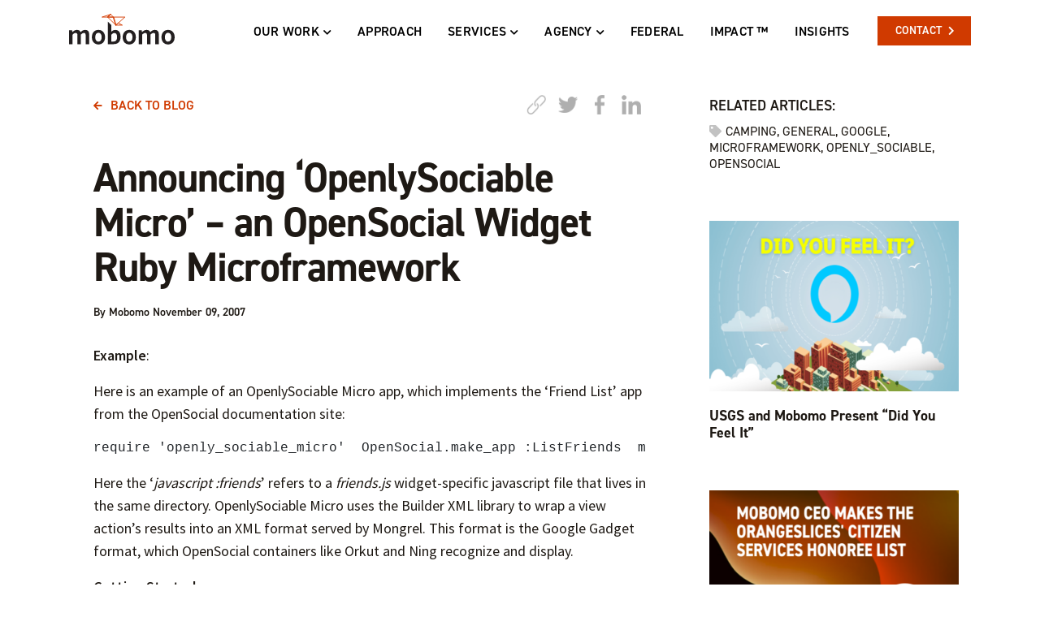

--- FILE ---
content_type: text/html; charset=UTF-8
request_url: https://www.mobomo.com/2007/11/announcing-openlysociable-micro-an-opensocial-widget-microframework/
body_size: 24479
content:
<!doctype html>
<html lang="en-US" class="no-js">
	<head>
		<meta charset="UTF-8">
		<title>Announcing &#039;OpenlySociable Micro&#039; - an OpenSocial Widget Ruby Microframework &nbsp; Mobomo Mobomo</title>
		
		<meta name="viewport" content="width=device-width, initial-scale=1, shrink-to-fit=no">
		<meta name="theme-color" content="#D74E25" />
		<meta name="apple-mobile-web-app-status-bar-style" content="black-translucent">
		
				

			<!-- Global site tag (gtag.js) - Google Analytics -->
			<script async src="https://www.googletagmanager.com/gtag/js?id=UA-8065427-1"></script>
			<script>
			  window.dataLayer = window.dataLayer || [];
			  function gtag(){dataLayer.push(arguments);}
			  gtag('js', new Date());

			  gtag('config', 'UA-8065427-1');
			</script>
		
		<meta http-equiv="x-dns-prefetch-control" content="on">
		<link rel="dns-prefetch" href="//www.googletagmanager.com">
		<link rel="dns-prefetch" href="//www.google-analytics.com">

        <link href="https://www.mobomo.com/wp-content/themes/fullycharged/img/icons/favicon.ico" rel="shortcut icon">
        <link href="https://www.mobomo.com/wp-content/themes/fullycharged/img/icons/touch.png" rel="apple-touch-icon-precomposed">
<!--
        <link rel="stylesheet" href="https://www.mobomo.com/wp-content/themes/fullycharged/css/animate.min.css">
-->
        <link rel="manifest" href="https://www.mobomo.com/manifest.json">

		<meta name='robots' content='index, follow, max-image-preview:large, max-snippet:-1, max-video-preview:-1' />

	<!-- This site is optimized with the Yoast SEO plugin v18.6 - https://yoast.com/wordpress/plugins/seo/ -->
	<link rel="canonical" href="https://www.mobomo.com/2007/11/announcing-openlysociable-micro-an-opensocial-widget-microframework/" />
	<meta property="og:locale" content="en_US" />
	<meta property="og:type" content="article" />
	<meta property="og:title" content="Announcing &#039;OpenlySociable Micro&#039; - an OpenSocial Widget Ruby Microframework &nbsp; Mobomo" />
	<meta property="og:description" content="*What is it?*:   &#039;OpenlySociable Micro&#039; is a clean, simple and concise way of writing OpenSocial widgets. It uses the &quot;Camping&quot;:http://code.whytheluckystiff.net/camping/ microframework and &quot;Mongrel&quot;:http://mongrel.rubyforge.org to allow developers to write self-contained widgets for OpenSocial-enabled websites with none of the overhead of a full-blown Rails application." />
	<meta property="og:url" content="https://www.mobomo.com/2007/11/announcing-openlysociable-micro-an-opensocial-widget-microframework/" />
	<meta property="og:site_name" content="Mobomo" />
	<meta property="article:published_time" content="2007-11-09T19:25:00+00:00" />
	<meta property="article:modified_time" content="2021-06-01T19:44:23+00:00" />
	<meta property="og:image" content="https://mobomo.s3.amazonaws.com/uploads/2018/08/bird_logo-1.jpg" />
	<meta property="og:image:width" content="1200" />
	<meta property="og:image:height" content="630" />
	<meta property="og:image:type" content="image/jpeg" />
	<meta name="twitter:card" content="summary" />
	<script type="application/ld+json" class="yoast-schema-graph">{"@context":"https://schema.org","@graph":[{"@type":"Organization","@id":"https://www.mobomo.com/#organization","name":"Mobomo LLC.","url":"https://www.mobomo.com/","sameAs":[],"logo":{"@type":"ImageObject","@id":"https://www.mobomo.com/#logo","inLanguage":"en-US","url":"https://mobomo.s3.amazonaws.com/uploads/2015/11/Mobomo-Logo-S.png","contentUrl":"https://mobomo.s3.amazonaws.com/uploads/2015/11/Mobomo-Logo-S.png","width":400,"height":134,"caption":"Mobomo LLC."},"image":{"@id":"https://www.mobomo.com/#logo"}},{"@type":"WebSite","@id":"https://www.mobomo.com/#website","url":"https://www.mobomo.com/","name":"Mobomo","description":"Mobomo is a leading software development and design shop that creates cutting-edge web and mobile applications using agile methodologies.","publisher":{"@id":"https://www.mobomo.com/#organization"},"potentialAction":[{"@type":"SearchAction","target":{"@type":"EntryPoint","urlTemplate":"https://www.mobomo.com/?s={search_term_string}"},"query-input":"required name=search_term_string"}],"inLanguage":"en-US"},{"@type":"WebPage","@id":"https://www.mobomo.com/2007/11/announcing-openlysociable-micro-an-opensocial-widget-microframework/#webpage","url":"https://www.mobomo.com/2007/11/announcing-openlysociable-micro-an-opensocial-widget-microframework/","name":"Announcing 'OpenlySociable Micro' - an OpenSocial Widget Ruby Microframework &nbsp; Mobomo","isPartOf":{"@id":"https://www.mobomo.com/#website"},"datePublished":"2007-11-09T19:25:00+00:00","dateModified":"2021-06-01T19:44:23+00:00","breadcrumb":{"@id":"https://www.mobomo.com/2007/11/announcing-openlysociable-micro-an-opensocial-widget-microframework/#breadcrumb"},"inLanguage":"en-US","potentialAction":[{"@type":"ReadAction","target":["https://www.mobomo.com/2007/11/announcing-openlysociable-micro-an-opensocial-widget-microframework/"]}]},{"@type":"BreadcrumbList","@id":"https://www.mobomo.com/2007/11/announcing-openlysociable-micro-an-opensocial-widget-microframework/#breadcrumb","itemListElement":[{"@type":"ListItem","position":1,"name":"Home","item":"https://www.mobomo.com/"},{"@type":"ListItem","position":2,"name":"Announcing &#8216;OpenlySociable Micro&#8217; &#8211; an OpenSocial Widget Ruby Microframework"}]},{"@type":"Article","@id":"https://www.mobomo.com/2007/11/announcing-openlysociable-micro-an-opensocial-widget-microframework/#article","isPartOf":{"@id":"https://www.mobomo.com/2007/11/announcing-openlysociable-micro-an-opensocial-widget-microframework/#webpage"},"author":{"@id":"https://www.mobomo.com/#/schema/person/53ef34092d14283f9ed1e865da90954f"},"headline":"Announcing &#8216;OpenlySociable Micro&#8217; &#8211; an OpenSocial Widget Ruby Microframework","datePublished":"2007-11-09T19:25:00+00:00","dateModified":"2021-06-01T19:44:23+00:00","mainEntityOfPage":{"@id":"https://www.mobomo.com/2007/11/announcing-openlysociable-micro-an-opensocial-widget-microframework/#webpage"},"wordCount":186,"publisher":{"@id":"https://www.mobomo.com/#organization"},"keywords":["camping","General","Google","microframework","openly_sociable","opensocial"],"articleSection":["General"],"inLanguage":"en-US"},{"@type":"Person","@id":"https://www.mobomo.com/#/schema/person/53ef34092d14283f9ed1e865da90954f","name":"Mobomo","description":"Engineer &amp; Tech Lead Jeff Baier is a full stack developer with a passion for Python, RESTful API design and data security. He has experience developing efficient and scalable solutions for high traffic websites. In his free time, Jeff enjoys helping local road races and triathlons by combining RFID tracking with high speed cameras for realtime results."}]}</script>
	<!-- / Yoast SEO plugin. -->


<link rel='dns-prefetch' href='//mobomo.s3.amazonaws.com' />
<link rel='stylesheet'  href='https://www.mobomo.com/wp-includes/css/dist/block-library/style.min.css?ver=6.2' type='text/css' media='all' />
<link rel='stylesheet'  href='https://www.mobomo.com/wp-includes/css/classic-themes.min.css?ver=6.2' type='text/css' media='all' />
<style id='global-styles-inline-css' type='text/css'>
body{--wp--preset--color--black: #000000;--wp--preset--color--cyan-bluish-gray: #abb8c3;--wp--preset--color--white: #ffffff;--wp--preset--color--pale-pink: #f78da7;--wp--preset--color--vivid-red: #cf2e2e;--wp--preset--color--luminous-vivid-orange: #ff6900;--wp--preset--color--luminous-vivid-amber: #fcb900;--wp--preset--color--light-green-cyan: #7bdcb5;--wp--preset--color--vivid-green-cyan: #00d084;--wp--preset--color--pale-cyan-blue: #8ed1fc;--wp--preset--color--vivid-cyan-blue: #0693e3;--wp--preset--color--vivid-purple: #9b51e0;--wp--preset--gradient--vivid-cyan-blue-to-vivid-purple: linear-gradient(135deg,rgba(6,147,227,1) 0%,rgb(155,81,224) 100%);--wp--preset--gradient--light-green-cyan-to-vivid-green-cyan: linear-gradient(135deg,rgb(122,220,180) 0%,rgb(0,208,130) 100%);--wp--preset--gradient--luminous-vivid-amber-to-luminous-vivid-orange: linear-gradient(135deg,rgba(252,185,0,1) 0%,rgba(255,105,0,1) 100%);--wp--preset--gradient--luminous-vivid-orange-to-vivid-red: linear-gradient(135deg,rgba(255,105,0,1) 0%,rgb(207,46,46) 100%);--wp--preset--gradient--very-light-gray-to-cyan-bluish-gray: linear-gradient(135deg,rgb(238,238,238) 0%,rgb(169,184,195) 100%);--wp--preset--gradient--cool-to-warm-spectrum: linear-gradient(135deg,rgb(74,234,220) 0%,rgb(151,120,209) 20%,rgb(207,42,186) 40%,rgb(238,44,130) 60%,rgb(251,105,98) 80%,rgb(254,248,76) 100%);--wp--preset--gradient--blush-light-purple: linear-gradient(135deg,rgb(255,206,236) 0%,rgb(152,150,240) 100%);--wp--preset--gradient--blush-bordeaux: linear-gradient(135deg,rgb(254,205,165) 0%,rgb(254,45,45) 50%,rgb(107,0,62) 100%);--wp--preset--gradient--luminous-dusk: linear-gradient(135deg,rgb(255,203,112) 0%,rgb(199,81,192) 50%,rgb(65,88,208) 100%);--wp--preset--gradient--pale-ocean: linear-gradient(135deg,rgb(255,245,203) 0%,rgb(182,227,212) 50%,rgb(51,167,181) 100%);--wp--preset--gradient--electric-grass: linear-gradient(135deg,rgb(202,248,128) 0%,rgb(113,206,126) 100%);--wp--preset--gradient--midnight: linear-gradient(135deg,rgb(2,3,129) 0%,rgb(40,116,252) 100%);--wp--preset--duotone--dark-grayscale: url('#wp-duotone-dark-grayscale');--wp--preset--duotone--grayscale: url('#wp-duotone-grayscale');--wp--preset--duotone--purple-yellow: url('#wp-duotone-purple-yellow');--wp--preset--duotone--blue-red: url('#wp-duotone-blue-red');--wp--preset--duotone--midnight: url('#wp-duotone-midnight');--wp--preset--duotone--magenta-yellow: url('#wp-duotone-magenta-yellow');--wp--preset--duotone--purple-green: url('#wp-duotone-purple-green');--wp--preset--duotone--blue-orange: url('#wp-duotone-blue-orange');--wp--preset--font-size--small: 13px;--wp--preset--font-size--medium: 20px;--wp--preset--font-size--large: 36px;--wp--preset--font-size--x-large: 42px;--wp--preset--spacing--20: 0.44rem;--wp--preset--spacing--30: 0.67rem;--wp--preset--spacing--40: 1rem;--wp--preset--spacing--50: 1.5rem;--wp--preset--spacing--60: 2.25rem;--wp--preset--spacing--70: 3.38rem;--wp--preset--spacing--80: 5.06rem;--wp--preset--shadow--natural: 6px 6px 9px rgba(0, 0, 0, 0.2);--wp--preset--shadow--deep: 12px 12px 50px rgba(0, 0, 0, 0.4);--wp--preset--shadow--sharp: 6px 6px 0px rgba(0, 0, 0, 0.2);--wp--preset--shadow--outlined: 6px 6px 0px -3px rgba(255, 255, 255, 1), 6px 6px rgba(0, 0, 0, 1);--wp--preset--shadow--crisp: 6px 6px 0px rgba(0, 0, 0, 1);}:where(.is-layout-flex){gap: 0.5em;}body .is-layout-flow > .alignleft{float: left;margin-inline-start: 0;margin-inline-end: 2em;}body .is-layout-flow > .alignright{float: right;margin-inline-start: 2em;margin-inline-end: 0;}body .is-layout-flow > .aligncenter{margin-left: auto !important;margin-right: auto !important;}body .is-layout-constrained > .alignleft{float: left;margin-inline-start: 0;margin-inline-end: 2em;}body .is-layout-constrained > .alignright{float: right;margin-inline-start: 2em;margin-inline-end: 0;}body .is-layout-constrained > .aligncenter{margin-left: auto !important;margin-right: auto !important;}body .is-layout-constrained > :where(:not(.alignleft):not(.alignright):not(.alignfull)){max-width: var(--wp--style--global--content-size);margin-left: auto !important;margin-right: auto !important;}body .is-layout-constrained > .alignwide{max-width: var(--wp--style--global--wide-size);}body .is-layout-flex{display: flex;}body .is-layout-flex{flex-wrap: wrap;align-items: center;}body .is-layout-flex > *{margin: 0;}:where(.wp-block-columns.is-layout-flex){gap: 2em;}.has-black-color{color: var(--wp--preset--color--black) !important;}.has-cyan-bluish-gray-color{color: var(--wp--preset--color--cyan-bluish-gray) !important;}.has-white-color{color: var(--wp--preset--color--white) !important;}.has-pale-pink-color{color: var(--wp--preset--color--pale-pink) !important;}.has-vivid-red-color{color: var(--wp--preset--color--vivid-red) !important;}.has-luminous-vivid-orange-color{color: var(--wp--preset--color--luminous-vivid-orange) !important;}.has-luminous-vivid-amber-color{color: var(--wp--preset--color--luminous-vivid-amber) !important;}.has-light-green-cyan-color{color: var(--wp--preset--color--light-green-cyan) !important;}.has-vivid-green-cyan-color{color: var(--wp--preset--color--vivid-green-cyan) !important;}.has-pale-cyan-blue-color{color: var(--wp--preset--color--pale-cyan-blue) !important;}.has-vivid-cyan-blue-color{color: var(--wp--preset--color--vivid-cyan-blue) !important;}.has-vivid-purple-color{color: var(--wp--preset--color--vivid-purple) !important;}.has-black-background-color{background-color: var(--wp--preset--color--black) !important;}.has-cyan-bluish-gray-background-color{background-color: var(--wp--preset--color--cyan-bluish-gray) !important;}.has-white-background-color{background-color: var(--wp--preset--color--white) !important;}.has-pale-pink-background-color{background-color: var(--wp--preset--color--pale-pink) !important;}.has-vivid-red-background-color{background-color: var(--wp--preset--color--vivid-red) !important;}.has-luminous-vivid-orange-background-color{background-color: var(--wp--preset--color--luminous-vivid-orange) !important;}.has-luminous-vivid-amber-background-color{background-color: var(--wp--preset--color--luminous-vivid-amber) !important;}.has-light-green-cyan-background-color{background-color: var(--wp--preset--color--light-green-cyan) !important;}.has-vivid-green-cyan-background-color{background-color: var(--wp--preset--color--vivid-green-cyan) !important;}.has-pale-cyan-blue-background-color{background-color: var(--wp--preset--color--pale-cyan-blue) !important;}.has-vivid-cyan-blue-background-color{background-color: var(--wp--preset--color--vivid-cyan-blue) !important;}.has-vivid-purple-background-color{background-color: var(--wp--preset--color--vivid-purple) !important;}.has-black-border-color{border-color: var(--wp--preset--color--black) !important;}.has-cyan-bluish-gray-border-color{border-color: var(--wp--preset--color--cyan-bluish-gray) !important;}.has-white-border-color{border-color: var(--wp--preset--color--white) !important;}.has-pale-pink-border-color{border-color: var(--wp--preset--color--pale-pink) !important;}.has-vivid-red-border-color{border-color: var(--wp--preset--color--vivid-red) !important;}.has-luminous-vivid-orange-border-color{border-color: var(--wp--preset--color--luminous-vivid-orange) !important;}.has-luminous-vivid-amber-border-color{border-color: var(--wp--preset--color--luminous-vivid-amber) !important;}.has-light-green-cyan-border-color{border-color: var(--wp--preset--color--light-green-cyan) !important;}.has-vivid-green-cyan-border-color{border-color: var(--wp--preset--color--vivid-green-cyan) !important;}.has-pale-cyan-blue-border-color{border-color: var(--wp--preset--color--pale-cyan-blue) !important;}.has-vivid-cyan-blue-border-color{border-color: var(--wp--preset--color--vivid-cyan-blue) !important;}.has-vivid-purple-border-color{border-color: var(--wp--preset--color--vivid-purple) !important;}.has-vivid-cyan-blue-to-vivid-purple-gradient-background{background: var(--wp--preset--gradient--vivid-cyan-blue-to-vivid-purple) !important;}.has-light-green-cyan-to-vivid-green-cyan-gradient-background{background: var(--wp--preset--gradient--light-green-cyan-to-vivid-green-cyan) !important;}.has-luminous-vivid-amber-to-luminous-vivid-orange-gradient-background{background: var(--wp--preset--gradient--luminous-vivid-amber-to-luminous-vivid-orange) !important;}.has-luminous-vivid-orange-to-vivid-red-gradient-background{background: var(--wp--preset--gradient--luminous-vivid-orange-to-vivid-red) !important;}.has-very-light-gray-to-cyan-bluish-gray-gradient-background{background: var(--wp--preset--gradient--very-light-gray-to-cyan-bluish-gray) !important;}.has-cool-to-warm-spectrum-gradient-background{background: var(--wp--preset--gradient--cool-to-warm-spectrum) !important;}.has-blush-light-purple-gradient-background{background: var(--wp--preset--gradient--blush-light-purple) !important;}.has-blush-bordeaux-gradient-background{background: var(--wp--preset--gradient--blush-bordeaux) !important;}.has-luminous-dusk-gradient-background{background: var(--wp--preset--gradient--luminous-dusk) !important;}.has-pale-ocean-gradient-background{background: var(--wp--preset--gradient--pale-ocean) !important;}.has-electric-grass-gradient-background{background: var(--wp--preset--gradient--electric-grass) !important;}.has-midnight-gradient-background{background: var(--wp--preset--gradient--midnight) !important;}.has-small-font-size{font-size: var(--wp--preset--font-size--small) !important;}.has-medium-font-size{font-size: var(--wp--preset--font-size--medium) !important;}.has-large-font-size{font-size: var(--wp--preset--font-size--large) !important;}.has-x-large-font-size{font-size: var(--wp--preset--font-size--x-large) !important;}
.wp-block-navigation a:where(:not(.wp-element-button)){color: inherit;}
:where(.wp-block-columns.is-layout-flex){gap: 2em;}
.wp-block-pullquote{font-size: 1.5em;line-height: 1.6;}
</style>
<link rel='stylesheet'  href='https://www.mobomo.com/wp-content/plugins/contact-form-7/includes/css/styles.css?ver=4.7' type='text/css' media='all' />
<style id='extendify-gutenberg-patterns-and-templates-utilities-inline-css' type='text/css'>
.ext-absolute{position:absolute!important}.ext-relative{position:relative!important}.ext-top-base{top:var(--wp--style--block-gap,1.75rem)!important}.ext-top-lg{top:var(--extendify--spacing--large,3rem)!important}.ext--top-base{top:calc(var(--wp--style--block-gap, 1.75rem)*-1)!important}.ext--top-lg{top:calc(var(--extendify--spacing--large, 3rem)*-1)!important}.ext-right-base{right:var(--wp--style--block-gap,1.75rem)!important}.ext-right-lg{right:var(--extendify--spacing--large,3rem)!important}.ext--right-base{right:calc(var(--wp--style--block-gap, 1.75rem)*-1)!important}.ext--right-lg{right:calc(var(--extendify--spacing--large, 3rem)*-1)!important}.ext-bottom-base{bottom:var(--wp--style--block-gap,1.75rem)!important}.ext-bottom-lg{bottom:var(--extendify--spacing--large,3rem)!important}.ext--bottom-base{bottom:calc(var(--wp--style--block-gap, 1.75rem)*-1)!important}.ext--bottom-lg{bottom:calc(var(--extendify--spacing--large, 3rem)*-1)!important}.ext-left-base{left:var(--wp--style--block-gap,1.75rem)!important}.ext-left-lg{left:var(--extendify--spacing--large,3rem)!important}.ext--left-base{left:calc(var(--wp--style--block-gap, 1.75rem)*-1)!important}.ext--left-lg{left:calc(var(--extendify--spacing--large, 3rem)*-1)!important}.ext-order-1{order:1!important}.ext-order-2{order:2!important}.ext-col-auto{grid-column:auto!important}.ext-col-span-1{grid-column:span 1/span 1!important}.ext-col-span-2{grid-column:span 2/span 2!important}.ext-col-span-3{grid-column:span 3/span 3!important}.ext-col-span-4{grid-column:span 4/span 4!important}.ext-col-span-5{grid-column:span 5/span 5!important}.ext-col-span-6{grid-column:span 6/span 6!important}.ext-col-span-7{grid-column:span 7/span 7!important}.ext-col-span-8{grid-column:span 8/span 8!important}.ext-col-span-9{grid-column:span 9/span 9!important}.ext-col-span-10{grid-column:span 10/span 10!important}.ext-col-span-11{grid-column:span 11/span 11!important}.ext-col-span-12{grid-column:span 12/span 12!important}.ext-col-span-full{grid-column:1/-1!important}.ext-col-start-1{grid-column-start:1!important}.ext-col-start-2{grid-column-start:2!important}.ext-col-start-3{grid-column-start:3!important}.ext-col-start-4{grid-column-start:4!important}.ext-col-start-5{grid-column-start:5!important}.ext-col-start-6{grid-column-start:6!important}.ext-col-start-7{grid-column-start:7!important}.ext-col-start-8{grid-column-start:8!important}.ext-col-start-9{grid-column-start:9!important}.ext-col-start-10{grid-column-start:10!important}.ext-col-start-11{grid-column-start:11!important}.ext-col-start-12{grid-column-start:12!important}.ext-col-start-13{grid-column-start:13!important}.ext-col-start-auto{grid-column-start:auto!important}.ext-col-end-1{grid-column-end:1!important}.ext-col-end-2{grid-column-end:2!important}.ext-col-end-3{grid-column-end:3!important}.ext-col-end-4{grid-column-end:4!important}.ext-col-end-5{grid-column-end:5!important}.ext-col-end-6{grid-column-end:6!important}.ext-col-end-7{grid-column-end:7!important}.ext-col-end-8{grid-column-end:8!important}.ext-col-end-9{grid-column-end:9!important}.ext-col-end-10{grid-column-end:10!important}.ext-col-end-11{grid-column-end:11!important}.ext-col-end-12{grid-column-end:12!important}.ext-col-end-13{grid-column-end:13!important}.ext-col-end-auto{grid-column-end:auto!important}.ext-row-auto{grid-row:auto!important}.ext-row-span-1{grid-row:span 1/span 1!important}.ext-row-span-2{grid-row:span 2/span 2!important}.ext-row-span-3{grid-row:span 3/span 3!important}.ext-row-span-4{grid-row:span 4/span 4!important}.ext-row-span-5{grid-row:span 5/span 5!important}.ext-row-span-6{grid-row:span 6/span 6!important}.ext-row-span-full{grid-row:1/-1!important}.ext-row-start-1{grid-row-start:1!important}.ext-row-start-2{grid-row-start:2!important}.ext-row-start-3{grid-row-start:3!important}.ext-row-start-4{grid-row-start:4!important}.ext-row-start-5{grid-row-start:5!important}.ext-row-start-6{grid-row-start:6!important}.ext-row-start-7{grid-row-start:7!important}.ext-row-start-auto{grid-row-start:auto!important}.ext-row-end-1{grid-row-end:1!important}.ext-row-end-2{grid-row-end:2!important}.ext-row-end-3{grid-row-end:3!important}.ext-row-end-4{grid-row-end:4!important}.ext-row-end-5{grid-row-end:5!important}.ext-row-end-6{grid-row-end:6!important}.ext-row-end-7{grid-row-end:7!important}.ext-row-end-auto{grid-row-end:auto!important}.ext-m-0:not([style*=margin]){margin:0!important}.ext-m-auto:not([style*=margin]){margin:auto!important}.ext-m-base:not([style*=margin]){margin:var(--wp--style--block-gap,1.75rem)!important}.ext-m-lg:not([style*=margin]){margin:var(--extendify--spacing--large,3rem)!important}.ext--m-base:not([style*=margin]){margin:calc(var(--wp--style--block-gap, 1.75rem)*-1)!important}.ext--m-lg:not([style*=margin]){margin:calc(var(--extendify--spacing--large, 3rem)*-1)!important}.ext-mx-0:not([style*=margin]){margin-left:0!important;margin-right:0!important}.ext-mx-auto:not([style*=margin]){margin-left:auto!important;margin-right:auto!important}.ext-mx-base:not([style*=margin]){margin-left:var(--wp--style--block-gap,1.75rem)!important;margin-right:var(--wp--style--block-gap,1.75rem)!important}.ext-mx-lg:not([style*=margin]){margin-left:var(--extendify--spacing--large,3rem)!important;margin-right:var(--extendify--spacing--large,3rem)!important}.ext--mx-base:not([style*=margin]){margin-left:calc(var(--wp--style--block-gap, 1.75rem)*-1)!important;margin-right:calc(var(--wp--style--block-gap, 1.75rem)*-1)!important}.ext--mx-lg:not([style*=margin]){margin-left:calc(var(--extendify--spacing--large, 3rem)*-1)!important;margin-right:calc(var(--extendify--spacing--large, 3rem)*-1)!important}.ext-my-0:not([style*=margin]){margin-bottom:0!important;margin-top:0!important}.ext-my-auto:not([style*=margin]){margin-bottom:auto!important;margin-top:auto!important}.ext-my-base:not([style*=margin]){margin-bottom:var(--wp--style--block-gap,1.75rem)!important;margin-top:var(--wp--style--block-gap,1.75rem)!important}.ext-my-lg:not([style*=margin]){margin-bottom:var(--extendify--spacing--large,3rem)!important;margin-top:var(--extendify--spacing--large,3rem)!important}.ext--my-base:not([style*=margin]){margin-bottom:calc(var(--wp--style--block-gap, 1.75rem)*-1)!important;margin-top:calc(var(--wp--style--block-gap, 1.75rem)*-1)!important}.ext--my-lg:not([style*=margin]){margin-bottom:calc(var(--extendify--spacing--large, 3rem)*-1)!important;margin-top:calc(var(--extendify--spacing--large, 3rem)*-1)!important}.ext-mt-0:not([style*=margin]){margin-top:0!important}.ext-mt-auto:not([style*=margin]){margin-top:auto!important}.ext-mt-base:not([style*=margin]){margin-top:var(--wp--style--block-gap,1.75rem)!important}.ext-mt-lg:not([style*=margin]){margin-top:var(--extendify--spacing--large,3rem)!important}.ext--mt-base:not([style*=margin]){margin-top:calc(var(--wp--style--block-gap, 1.75rem)*-1)!important}.ext--mt-lg:not([style*=margin]){margin-top:calc(var(--extendify--spacing--large, 3rem)*-1)!important}.ext-mr-0:not([style*=margin]){margin-right:0!important}.ext-mr-auto:not([style*=margin]){margin-right:auto!important}.ext-mr-base:not([style*=margin]){margin-right:var(--wp--style--block-gap,1.75rem)!important}.ext-mr-lg:not([style*=margin]){margin-right:var(--extendify--spacing--large,3rem)!important}.ext--mr-base:not([style*=margin]){margin-right:calc(var(--wp--style--block-gap, 1.75rem)*-1)!important}.ext--mr-lg:not([style*=margin]){margin-right:calc(var(--extendify--spacing--large, 3rem)*-1)!important}.ext-mb-0:not([style*=margin]){margin-bottom:0!important}.ext-mb-auto:not([style*=margin]){margin-bottom:auto!important}.ext-mb-base:not([style*=margin]){margin-bottom:var(--wp--style--block-gap,1.75rem)!important}.ext-mb-lg:not([style*=margin]){margin-bottom:var(--extendify--spacing--large,3rem)!important}.ext--mb-base:not([style*=margin]){margin-bottom:calc(var(--wp--style--block-gap, 1.75rem)*-1)!important}.ext--mb-lg:not([style*=margin]){margin-bottom:calc(var(--extendify--spacing--large, 3rem)*-1)!important}.ext-ml-0:not([style*=margin]){margin-left:0!important}.ext-ml-auto:not([style*=margin]){margin-left:auto!important}.ext-ml-base:not([style*=margin]){margin-left:var(--wp--style--block-gap,1.75rem)!important}.ext-ml-lg:not([style*=margin]){margin-left:var(--extendify--spacing--large,3rem)!important}.ext--ml-base:not([style*=margin]){margin-left:calc(var(--wp--style--block-gap, 1.75rem)*-1)!important}.ext--ml-lg:not([style*=margin]){margin-left:calc(var(--extendify--spacing--large, 3rem)*-1)!important}.ext-block{display:block!important}.ext-inline-block{display:inline-block!important}.ext-inline{display:inline!important}.ext-flex{display:flex!important}.ext-inline-flex{display:inline-flex!important}.ext-grid{display:grid!important}.ext-inline-grid{display:inline-grid!important}.ext-hidden{display:none!important}.ext-w-auto{width:auto!important}.ext-w-full{width:100%!important}.ext-max-w-full{max-width:100%!important}.ext-flex-1{flex:1 1 0%!important}.ext-flex-auto{flex:1 1 auto!important}.ext-flex-initial{flex:0 1 auto!important}.ext-flex-none{flex:none!important}.ext-flex-shrink-0{flex-shrink:0!important}.ext-flex-shrink{flex-shrink:1!important}.ext-flex-grow-0{flex-grow:0!important}.ext-flex-grow{flex-grow:1!important}.ext-list-none{list-style-type:none!important}.ext-grid-cols-1{grid-template-columns:repeat(1,minmax(0,1fr))!important}.ext-grid-cols-2{grid-template-columns:repeat(2,minmax(0,1fr))!important}.ext-grid-cols-3{grid-template-columns:repeat(3,minmax(0,1fr))!important}.ext-grid-cols-4{grid-template-columns:repeat(4,minmax(0,1fr))!important}.ext-grid-cols-5{grid-template-columns:repeat(5,minmax(0,1fr))!important}.ext-grid-cols-6{grid-template-columns:repeat(6,minmax(0,1fr))!important}.ext-grid-cols-7{grid-template-columns:repeat(7,minmax(0,1fr))!important}.ext-grid-cols-8{grid-template-columns:repeat(8,minmax(0,1fr))!important}.ext-grid-cols-9{grid-template-columns:repeat(9,minmax(0,1fr))!important}.ext-grid-cols-10{grid-template-columns:repeat(10,minmax(0,1fr))!important}.ext-grid-cols-11{grid-template-columns:repeat(11,minmax(0,1fr))!important}.ext-grid-cols-12{grid-template-columns:repeat(12,minmax(0,1fr))!important}.ext-grid-cols-none{grid-template-columns:none!important}.ext-grid-rows-1{grid-template-rows:repeat(1,minmax(0,1fr))!important}.ext-grid-rows-2{grid-template-rows:repeat(2,minmax(0,1fr))!important}.ext-grid-rows-3{grid-template-rows:repeat(3,minmax(0,1fr))!important}.ext-grid-rows-4{grid-template-rows:repeat(4,minmax(0,1fr))!important}.ext-grid-rows-5{grid-template-rows:repeat(5,minmax(0,1fr))!important}.ext-grid-rows-6{grid-template-rows:repeat(6,minmax(0,1fr))!important}.ext-grid-rows-none{grid-template-rows:none!important}.ext-flex-row{flex-direction:row!important}.ext-flex-row-reverse{flex-direction:row-reverse!important}.ext-flex-col{flex-direction:column!important}.ext-flex-col-reverse{flex-direction:column-reverse!important}.ext-flex-wrap{flex-wrap:wrap!important}.ext-flex-wrap-reverse{flex-wrap:wrap-reverse!important}.ext-flex-nowrap{flex-wrap:nowrap!important}.ext-items-start{align-items:flex-start!important}.ext-items-end{align-items:flex-end!important}.ext-items-center{align-items:center!important}.ext-items-baseline{align-items:baseline!important}.ext-items-stretch{align-items:stretch!important}.ext-justify-start{justify-content:flex-start!important}.ext-justify-end{justify-content:flex-end!important}.ext-justify-center{justify-content:center!important}.ext-justify-between{justify-content:space-between!important}.ext-justify-around{justify-content:space-around!important}.ext-justify-evenly{justify-content:space-evenly!important}.ext-justify-items-start{justify-items:start!important}.ext-justify-items-end{justify-items:end!important}.ext-justify-items-center{justify-items:center!important}.ext-justify-items-stretch{justify-items:stretch!important}.ext-gap-0{gap:0!important}.ext-gap-base{gap:var(--wp--style--block-gap,1.75rem)!important}.ext-gap-lg{gap:var(--extendify--spacing--large,3rem)!important}.ext-gap-x-0{-moz-column-gap:0!important;column-gap:0!important}.ext-gap-x-base{-moz-column-gap:var(--wp--style--block-gap,1.75rem)!important;column-gap:var(--wp--style--block-gap,1.75rem)!important}.ext-gap-x-lg{-moz-column-gap:var(--extendify--spacing--large,3rem)!important;column-gap:var(--extendify--spacing--large,3rem)!important}.ext-gap-y-0{row-gap:0!important}.ext-gap-y-base{row-gap:var(--wp--style--block-gap,1.75rem)!important}.ext-gap-y-lg{row-gap:var(--extendify--spacing--large,3rem)!important}.ext-justify-self-auto{justify-self:auto!important}.ext-justify-self-start{justify-self:start!important}.ext-justify-self-end{justify-self:end!important}.ext-justify-self-center{justify-self:center!important}.ext-justify-self-stretch{justify-self:stretch!important}.ext-rounded-none{border-radius:0!important}.ext-rounded-full{border-radius:9999px!important}.ext-rounded-t-none{border-top-left-radius:0!important;border-top-right-radius:0!important}.ext-rounded-t-full{border-top-left-radius:9999px!important;border-top-right-radius:9999px!important}.ext-rounded-r-none{border-bottom-right-radius:0!important;border-top-right-radius:0!important}.ext-rounded-r-full{border-bottom-right-radius:9999px!important;border-top-right-radius:9999px!important}.ext-rounded-b-none{border-bottom-left-radius:0!important;border-bottom-right-radius:0!important}.ext-rounded-b-full{border-bottom-left-radius:9999px!important;border-bottom-right-radius:9999px!important}.ext-rounded-l-none{border-bottom-left-radius:0!important;border-top-left-radius:0!important}.ext-rounded-l-full{border-bottom-left-radius:9999px!important;border-top-left-radius:9999px!important}.ext-rounded-tl-none{border-top-left-radius:0!important}.ext-rounded-tl-full{border-top-left-radius:9999px!important}.ext-rounded-tr-none{border-top-right-radius:0!important}.ext-rounded-tr-full{border-top-right-radius:9999px!important}.ext-rounded-br-none{border-bottom-right-radius:0!important}.ext-rounded-br-full{border-bottom-right-radius:9999px!important}.ext-rounded-bl-none{border-bottom-left-radius:0!important}.ext-rounded-bl-full{border-bottom-left-radius:9999px!important}.ext-border-0{border-width:0!important}.ext-border-t-0{border-top-width:0!important}.ext-border-r-0{border-right-width:0!important}.ext-border-b-0{border-bottom-width:0!important}.ext-border-l-0{border-left-width:0!important}.ext-p-0:not([style*=padding]){padding:0!important}.ext-p-base:not([style*=padding]){padding:var(--wp--style--block-gap,1.75rem)!important}.ext-p-lg:not([style*=padding]){padding:var(--extendify--spacing--large,3rem)!important}.ext-px-0:not([style*=padding]){padding-left:0!important;padding-right:0!important}.ext-px-base:not([style*=padding]){padding-left:var(--wp--style--block-gap,1.75rem)!important;padding-right:var(--wp--style--block-gap,1.75rem)!important}.ext-px-lg:not([style*=padding]){padding-left:var(--extendify--spacing--large,3rem)!important;padding-right:var(--extendify--spacing--large,3rem)!important}.ext-py-0:not([style*=padding]){padding-bottom:0!important;padding-top:0!important}.ext-py-base:not([style*=padding]){padding-bottom:var(--wp--style--block-gap,1.75rem)!important;padding-top:var(--wp--style--block-gap,1.75rem)!important}.ext-py-lg:not([style*=padding]){padding-bottom:var(--extendify--spacing--large,3rem)!important;padding-top:var(--extendify--spacing--large,3rem)!important}.ext-pt-0:not([style*=padding]){padding-top:0!important}.ext-pt-base:not([style*=padding]){padding-top:var(--wp--style--block-gap,1.75rem)!important}.ext-pt-lg:not([style*=padding]){padding-top:var(--extendify--spacing--large,3rem)!important}.ext-pr-0:not([style*=padding]){padding-right:0!important}.ext-pr-base:not([style*=padding]){padding-right:var(--wp--style--block-gap,1.75rem)!important}.ext-pr-lg:not([style*=padding]){padding-right:var(--extendify--spacing--large,3rem)!important}.ext-pb-0:not([style*=padding]){padding-bottom:0!important}.ext-pb-base:not([style*=padding]){padding-bottom:var(--wp--style--block-gap,1.75rem)!important}.ext-pb-lg:not([style*=padding]){padding-bottom:var(--extendify--spacing--large,3rem)!important}.ext-pl-0:not([style*=padding]){padding-left:0!important}.ext-pl-base:not([style*=padding]){padding-left:var(--wp--style--block-gap,1.75rem)!important}.ext-pl-lg:not([style*=padding]){padding-left:var(--extendify--spacing--large,3rem)!important}.ext-text-left{text-align:left!important}.ext-text-center{text-align:center!important}.ext-text-right{text-align:right!important}.ext-leading-none{line-height:1!important}.ext-leading-tight{line-height:1.25!important}.ext-leading-snug{line-height:1.375!important}.ext-leading-normal{line-height:1.5!important}.ext-leading-relaxed{line-height:1.625!important}.ext-leading-loose{line-height:2!important}.clip-path--rhombus img{-webkit-clip-path:polygon(15% 6%,80% 29%,84% 93%,23% 69%);clip-path:polygon(15% 6%,80% 29%,84% 93%,23% 69%)}.clip-path--diamond img{-webkit-clip-path:polygon(5% 29%,60% 2%,91% 64%,36% 89%);clip-path:polygon(5% 29%,60% 2%,91% 64%,36% 89%)}.clip-path--rhombus-alt img{-webkit-clip-path:polygon(14% 9%,85% 24%,91% 89%,19% 76%);clip-path:polygon(14% 9%,85% 24%,91% 89%,19% 76%)}.wp-block-columns[class*=fullwidth-cols]{margin-bottom:unset}.wp-block-column.editor\:pointer-events-none{margin-bottom:0!important;margin-top:0!important}.is-root-container.block-editor-block-list__layout>[data-align=full]:not(:first-of-type)>.wp-block-column.editor\:pointer-events-none,.is-root-container.block-editor-block-list__layout>[data-align=wide]>.wp-block-column.editor\:pointer-events-none{margin-top:calc(var(--wp--style--block-gap, 28px)*-1)!important}.ext .wp-block-columns .wp-block-column[style*=padding]{padding-left:0!important;padding-right:0!important}.ext .wp-block-columns+.wp-block-columns:not([class*=mt-]):not([class*=my-]):not([style*=margin]){margin-top:0!important}[class*=fullwidth-cols] .wp-block-column:first-child,[class*=fullwidth-cols] .wp-block-group:first-child{margin-top:0}[class*=fullwidth-cols] .wp-block-column:last-child,[class*=fullwidth-cols] .wp-block-group:last-child{margin-bottom:0}[class*=fullwidth-cols] .wp-block-column:first-child>*,[class*=fullwidth-cols] .wp-block-column>:first-child{margin-top:0}.ext .is-not-stacked-on-mobile .wp-block-column,[class*=fullwidth-cols] .wp-block-column>:last-child{margin-bottom:0}.wp-block-columns[class*=fullwidth-cols]:not(.is-not-stacked-on-mobile)>.wp-block-column:not(:last-child){margin-bottom:var(--wp--style--block-gap,1.75rem)}@media (min-width:782px){.wp-block-columns[class*=fullwidth-cols]:not(.is-not-stacked-on-mobile)>.wp-block-column:not(:last-child){margin-bottom:0}}.wp-block-columns[class*=fullwidth-cols].is-not-stacked-on-mobile>.wp-block-column{margin-bottom:0!important}@media (min-width:600px) and (max-width:781px){.wp-block-columns[class*=fullwidth-cols]:not(.is-not-stacked-on-mobile)>.wp-block-column:nth-child(2n){margin-left:var(--wp--style--block-gap,2em)}}@media (max-width:781px){.tablet\:fullwidth-cols.wp-block-columns:not(.is-not-stacked-on-mobile){flex-wrap:wrap}.tablet\:fullwidth-cols.wp-block-columns:not(.is-not-stacked-on-mobile)>.wp-block-column,.tablet\:fullwidth-cols.wp-block-columns:not(.is-not-stacked-on-mobile)>.wp-block-column:not([style*=margin]){margin-left:0!important}.tablet\:fullwidth-cols.wp-block-columns:not(.is-not-stacked-on-mobile)>.wp-block-column{flex-basis:100%!important}}@media (max-width:1079px){.desktop\:fullwidth-cols.wp-block-columns:not(.is-not-stacked-on-mobile){flex-wrap:wrap}.desktop\:fullwidth-cols.wp-block-columns:not(.is-not-stacked-on-mobile)>.wp-block-column,.desktop\:fullwidth-cols.wp-block-columns:not(.is-not-stacked-on-mobile)>.wp-block-column:not([style*=margin]){margin-left:0!important}.desktop\:fullwidth-cols.wp-block-columns:not(.is-not-stacked-on-mobile)>.wp-block-column{flex-basis:100%!important}.desktop\:fullwidth-cols.wp-block-columns:not(.is-not-stacked-on-mobile)>.wp-block-column:not(:last-child){margin-bottom:var(--wp--style--block-gap,1.75rem)!important}}.direction-rtl{direction:rtl}.direction-ltr{direction:ltr}.is-style-inline-list{padding-left:0!important}.is-style-inline-list li{list-style-type:none!important}@media (min-width:782px){.is-style-inline-list li{display:inline!important;margin-right:var(--wp--style--block-gap,1.75rem)!important}}@media (min-width:782px){.is-style-inline-list li:first-child{margin-left:0!important}}@media (min-width:782px){.is-style-inline-list li:last-child{margin-right:0!important}}.bring-to-front{position:relative;z-index:10}.text-stroke{-webkit-text-stroke-color:var(--wp--preset--color--background)}.text-stroke,.text-stroke--primary{-webkit-text-stroke-width:var(
        --wp--custom--typography--text-stroke-width,2px
    )}.text-stroke--primary{-webkit-text-stroke-color:var(--wp--preset--color--primary)}.text-stroke--secondary{-webkit-text-stroke-width:var(
        --wp--custom--typography--text-stroke-width,2px
    );-webkit-text-stroke-color:var(--wp--preset--color--secondary)}.editor\:no-caption .block-editor-rich-text__editable{display:none!important}.editor\:no-inserter .wp-block-column:not(.is-selected)>.block-list-appender,.editor\:no-inserter .wp-block-cover__inner-container>.block-list-appender,.editor\:no-inserter .wp-block-group__inner-container>.block-list-appender,.editor\:no-inserter>.block-list-appender{display:none}.editor\:no-resize .components-resizable-box__handle,.editor\:no-resize .components-resizable-box__handle:after,.editor\:no-resize .components-resizable-box__side-handle:before{display:none;pointer-events:none}.editor\:no-resize .components-resizable-box__container{display:block}.editor\:pointer-events-none{pointer-events:none}.is-style-angled{justify-content:flex-end}.ext .is-style-angled>[class*=_inner-container],.is-style-angled{align-items:center}.is-style-angled .wp-block-cover__image-background,.is-style-angled .wp-block-cover__video-background{-webkit-clip-path:polygon(0 0,30% 0,50% 100%,0 100%);clip-path:polygon(0 0,30% 0,50% 100%,0 100%);z-index:1}@media (min-width:782px){.is-style-angled .wp-block-cover__image-background,.is-style-angled .wp-block-cover__video-background{-webkit-clip-path:polygon(0 0,55% 0,65% 100%,0 100%);clip-path:polygon(0 0,55% 0,65% 100%,0 100%)}}.has-foreground-color{color:var(--wp--preset--color--foreground,#000)!important}.has-foreground-background-color{background-color:var(--wp--preset--color--foreground,#000)!important}.has-background-color{color:var(--wp--preset--color--background,#fff)!important}.has-background-background-color{background-color:var(--wp--preset--color--background,#fff)!important}.has-primary-color{color:var(--wp--preset--color--primary,#4b5563)!important}.has-primary-background-color{background-color:var(--wp--preset--color--primary,#4b5563)!important}.has-secondary-color{color:var(--wp--preset--color--secondary,#9ca3af)!important}.has-secondary-background-color{background-color:var(--wp--preset--color--secondary,#9ca3af)!important}.ext.has-text-color h1,.ext.has-text-color h2,.ext.has-text-color h3,.ext.has-text-color h4,.ext.has-text-color h5,.ext.has-text-color h6,.ext.has-text-color p{color:currentColor}.has-white-color{color:var(--wp--preset--color--white,#fff)!important}.has-black-color{color:var(--wp--preset--color--black,#000)!important}.has-ext-foreground-background-color{background-color:var(
        --wp--preset--color--foreground,var(--wp--preset--color--black,#000)
    )!important}.has-ext-primary-background-color{background-color:var(
        --wp--preset--color--primary,var(--wp--preset--color--cyan-bluish-gray,#000)
    )!important}.wp-block-button__link.has-black-background-color{border-color:var(--wp--preset--color--black,#000)}.wp-block-button__link.has-white-background-color{border-color:var(--wp--preset--color--white,#fff)}.has-ext-small-font-size{font-size:var(--wp--preset--font-size--ext-small)!important}.has-ext-medium-font-size{font-size:var(--wp--preset--font-size--ext-medium)!important}.has-ext-large-font-size{font-size:var(--wp--preset--font-size--ext-large)!important;line-height:1.2}.has-ext-x-large-font-size{font-size:var(--wp--preset--font-size--ext-x-large)!important;line-height:1}.has-ext-xx-large-font-size{font-size:var(--wp--preset--font-size--ext-xx-large)!important;line-height:1}.has-ext-x-large-font-size:not([style*=line-height]),.has-ext-xx-large-font-size:not([style*=line-height]){line-height:1.1}.ext .wp-block-group>*{margin-bottom:0;margin-top:0}.ext .wp-block-group>*+*{margin-bottom:0}.ext .wp-block-group>*+*,.ext h2{margin-top:var(--wp--style--block-gap,1.75rem)}.ext h2{margin-bottom:var(--wp--style--block-gap,1.75rem)}.has-ext-x-large-font-size+h3,.has-ext-x-large-font-size+p{margin-top:.5rem}.ext .wp-block-buttons>.wp-block-button.wp-block-button__width-25{min-width:12rem;width:calc(25% - var(--wp--style--block-gap, .5em)*.75)}.ext .ext-grid>[class*=_inner-container]{display:grid}.ext>[class*=_inner-container]>.ext-grid:not([class*=columns]),.ext>[class*=_inner-container]>.wp-block>.ext-grid:not([class*=columns]){display:initial!important}.ext .ext-grid-cols-1>[class*=_inner-container]{grid-template-columns:repeat(1,minmax(0,1fr))!important}.ext .ext-grid-cols-2>[class*=_inner-container]{grid-template-columns:repeat(2,minmax(0,1fr))!important}.ext .ext-grid-cols-3>[class*=_inner-container]{grid-template-columns:repeat(3,minmax(0,1fr))!important}.ext .ext-grid-cols-4>[class*=_inner-container]{grid-template-columns:repeat(4,minmax(0,1fr))!important}.ext .ext-grid-cols-5>[class*=_inner-container]{grid-template-columns:repeat(5,minmax(0,1fr))!important}.ext .ext-grid-cols-6>[class*=_inner-container]{grid-template-columns:repeat(6,minmax(0,1fr))!important}.ext .ext-grid-cols-7>[class*=_inner-container]{grid-template-columns:repeat(7,minmax(0,1fr))!important}.ext .ext-grid-cols-8>[class*=_inner-container]{grid-template-columns:repeat(8,minmax(0,1fr))!important}.ext .ext-grid-cols-9>[class*=_inner-container]{grid-template-columns:repeat(9,minmax(0,1fr))!important}.ext .ext-grid-cols-10>[class*=_inner-container]{grid-template-columns:repeat(10,minmax(0,1fr))!important}.ext .ext-grid-cols-11>[class*=_inner-container]{grid-template-columns:repeat(11,minmax(0,1fr))!important}.ext .ext-grid-cols-12>[class*=_inner-container]{grid-template-columns:repeat(12,minmax(0,1fr))!important}.ext .ext-grid-cols-13>[class*=_inner-container]{grid-template-columns:repeat(13,minmax(0,1fr))!important}.ext .ext-grid-cols-none>[class*=_inner-container]{grid-template-columns:none!important}.ext .ext-grid-rows-1>[class*=_inner-container]{grid-template-rows:repeat(1,minmax(0,1fr))!important}.ext .ext-grid-rows-2>[class*=_inner-container]{grid-template-rows:repeat(2,minmax(0,1fr))!important}.ext .ext-grid-rows-3>[class*=_inner-container]{grid-template-rows:repeat(3,minmax(0,1fr))!important}.ext .ext-grid-rows-4>[class*=_inner-container]{grid-template-rows:repeat(4,minmax(0,1fr))!important}.ext .ext-grid-rows-5>[class*=_inner-container]{grid-template-rows:repeat(5,minmax(0,1fr))!important}.ext .ext-grid-rows-6>[class*=_inner-container]{grid-template-rows:repeat(6,minmax(0,1fr))!important}.ext .ext-grid-rows-none>[class*=_inner-container]{grid-template-rows:none!important}.ext .ext-items-start>[class*=_inner-container]{align-items:flex-start!important}.ext .ext-items-end>[class*=_inner-container]{align-items:flex-end!important}.ext .ext-items-center>[class*=_inner-container]{align-items:center!important}.ext .ext-items-baseline>[class*=_inner-container]{align-items:baseline!important}.ext .ext-items-stretch>[class*=_inner-container]{align-items:stretch!important}.ext.wp-block-group>:last-child{margin-bottom:0}.ext .wp-block-group__inner-container{padding:0!important}.ext.has-background{padding-left:var(--wp--style--block-gap,1.75rem);padding-right:var(--wp--style--block-gap,1.75rem)}.ext [class*=inner-container]>.alignwide [class*=inner-container],.ext [class*=inner-container]>[data-align=wide] [class*=inner-container]{max-width:var(--responsive--alignwide-width,120rem)}.ext [class*=inner-container]>.alignwide [class*=inner-container]>*,.ext [class*=inner-container]>[data-align=wide] [class*=inner-container]>*{max-width:100%!important}.ext .wp-block-image{position:relative;text-align:center}.ext .wp-block-image img{display:inline-block;vertical-align:middle}body{--extendify--spacing--large:var(
        --wp--custom--spacing--large,clamp(2em,8vw,8em)
    );--wp--preset--font-size--ext-small:1rem;--wp--preset--font-size--ext-medium:1.125rem;--wp--preset--font-size--ext-large:clamp(1.65rem,3.5vw,2.15rem);--wp--preset--font-size--ext-x-large:clamp(3rem,6vw,4.75rem);--wp--preset--font-size--ext-xx-large:clamp(3.25rem,7.5vw,5.75rem);--wp--preset--color--black:#000;--wp--preset--color--white:#fff}.ext *{box-sizing:border-box}.block-editor-block-preview__content-iframe .ext [data-type="core/spacer"] .components-resizable-box__container{background:transparent!important}.block-editor-block-preview__content-iframe .ext [data-type="core/spacer"] .block-library-spacer__resize-container:before{display:none!important}.ext .wp-block-group__inner-container figure.wp-block-gallery.alignfull{margin-bottom:unset;margin-top:unset}.ext .alignwide{margin-left:auto!important;margin-right:auto!important}.is-root-container.block-editor-block-list__layout>[data-align=full]:not(:first-of-type)>.ext-my-0,.is-root-container.block-editor-block-list__layout>[data-align=wide]>.ext-my-0:not([style*=margin]){margin-top:calc(var(--wp--style--block-gap, 28px)*-1)!important}.block-editor-block-preview__content-iframe .preview\:min-h-50{min-height:50vw!important}.block-editor-block-preview__content-iframe .preview\:min-h-60{min-height:60vw!important}.block-editor-block-preview__content-iframe .preview\:min-h-70{min-height:70vw!important}.block-editor-block-preview__content-iframe .preview\:min-h-80{min-height:80vw!important}.block-editor-block-preview__content-iframe .preview\:min-h-100{min-height:100vw!important}.ext-mr-0.alignfull:not([style*=margin]):not([style*=margin]){margin-right:0!important}.ext-ml-0:not([style*=margin]):not([style*=margin]){margin-left:0!important}.is-root-container .wp-block[data-align=full]>.ext-mx-0:not([style*=margin]):not([style*=margin]){margin-left:calc(var(--wp--custom--spacing--outer, 0)*1)!important;margin-right:calc(var(--wp--custom--spacing--outer, 0)*1)!important;overflow:hidden;width:unset}@media (min-width:782px){.tablet\:ext-absolute{position:absolute!important}.tablet\:ext-relative{position:relative!important}.tablet\:ext-top-base{top:var(--wp--style--block-gap,1.75rem)!important}.tablet\:ext-top-lg{top:var(--extendify--spacing--large,3rem)!important}.tablet\:ext--top-base{top:calc(var(--wp--style--block-gap, 1.75rem)*-1)!important}.tablet\:ext--top-lg{top:calc(var(--extendify--spacing--large, 3rem)*-1)!important}.tablet\:ext-right-base{right:var(--wp--style--block-gap,1.75rem)!important}.tablet\:ext-right-lg{right:var(--extendify--spacing--large,3rem)!important}.tablet\:ext--right-base{right:calc(var(--wp--style--block-gap, 1.75rem)*-1)!important}.tablet\:ext--right-lg{right:calc(var(--extendify--spacing--large, 3rem)*-1)!important}.tablet\:ext-bottom-base{bottom:var(--wp--style--block-gap,1.75rem)!important}.tablet\:ext-bottom-lg{bottom:var(--extendify--spacing--large,3rem)!important}.tablet\:ext--bottom-base{bottom:calc(var(--wp--style--block-gap, 1.75rem)*-1)!important}.tablet\:ext--bottom-lg{bottom:calc(var(--extendify--spacing--large, 3rem)*-1)!important}.tablet\:ext-left-base{left:var(--wp--style--block-gap,1.75rem)!important}.tablet\:ext-left-lg{left:var(--extendify--spacing--large,3rem)!important}.tablet\:ext--left-base{left:calc(var(--wp--style--block-gap, 1.75rem)*-1)!important}.tablet\:ext--left-lg{left:calc(var(--extendify--spacing--large, 3rem)*-1)!important}.tablet\:ext-order-1{order:1!important}.tablet\:ext-order-2{order:2!important}.tablet\:ext-m-0:not([style*=margin]){margin:0!important}.tablet\:ext-m-auto:not([style*=margin]){margin:auto!important}.tablet\:ext-m-base:not([style*=margin]){margin:var(--wp--style--block-gap,1.75rem)!important}.tablet\:ext-m-lg:not([style*=margin]){margin:var(--extendify--spacing--large,3rem)!important}.tablet\:ext--m-base:not([style*=margin]){margin:calc(var(--wp--style--block-gap, 1.75rem)*-1)!important}.tablet\:ext--m-lg:not([style*=margin]){margin:calc(var(--extendify--spacing--large, 3rem)*-1)!important}.tablet\:ext-mx-0:not([style*=margin]){margin-left:0!important;margin-right:0!important}.tablet\:ext-mx-auto:not([style*=margin]){margin-left:auto!important;margin-right:auto!important}.tablet\:ext-mx-base:not([style*=margin]){margin-left:var(--wp--style--block-gap,1.75rem)!important;margin-right:var(--wp--style--block-gap,1.75rem)!important}.tablet\:ext-mx-lg:not([style*=margin]){margin-left:var(--extendify--spacing--large,3rem)!important;margin-right:var(--extendify--spacing--large,3rem)!important}.tablet\:ext--mx-base:not([style*=margin]){margin-left:calc(var(--wp--style--block-gap, 1.75rem)*-1)!important;margin-right:calc(var(--wp--style--block-gap, 1.75rem)*-1)!important}.tablet\:ext--mx-lg:not([style*=margin]){margin-left:calc(var(--extendify--spacing--large, 3rem)*-1)!important;margin-right:calc(var(--extendify--spacing--large, 3rem)*-1)!important}.tablet\:ext-my-0:not([style*=margin]){margin-bottom:0!important;margin-top:0!important}.tablet\:ext-my-auto:not([style*=margin]){margin-bottom:auto!important;margin-top:auto!important}.tablet\:ext-my-base:not([style*=margin]){margin-bottom:var(--wp--style--block-gap,1.75rem)!important;margin-top:var(--wp--style--block-gap,1.75rem)!important}.tablet\:ext-my-lg:not([style*=margin]){margin-bottom:var(--extendify--spacing--large,3rem)!important;margin-top:var(--extendify--spacing--large,3rem)!important}.tablet\:ext--my-base:not([style*=margin]){margin-bottom:calc(var(--wp--style--block-gap, 1.75rem)*-1)!important;margin-top:calc(var(--wp--style--block-gap, 1.75rem)*-1)!important}.tablet\:ext--my-lg:not([style*=margin]){margin-bottom:calc(var(--extendify--spacing--large, 3rem)*-1)!important;margin-top:calc(var(--extendify--spacing--large, 3rem)*-1)!important}.tablet\:ext-mt-0:not([style*=margin]){margin-top:0!important}.tablet\:ext-mt-auto:not([style*=margin]){margin-top:auto!important}.tablet\:ext-mt-base:not([style*=margin]){margin-top:var(--wp--style--block-gap,1.75rem)!important}.tablet\:ext-mt-lg:not([style*=margin]){margin-top:var(--extendify--spacing--large,3rem)!important}.tablet\:ext--mt-base:not([style*=margin]){margin-top:calc(var(--wp--style--block-gap, 1.75rem)*-1)!important}.tablet\:ext--mt-lg:not([style*=margin]){margin-top:calc(var(--extendify--spacing--large, 3rem)*-1)!important}.tablet\:ext-mr-0:not([style*=margin]){margin-right:0!important}.tablet\:ext-mr-auto:not([style*=margin]){margin-right:auto!important}.tablet\:ext-mr-base:not([style*=margin]){margin-right:var(--wp--style--block-gap,1.75rem)!important}.tablet\:ext-mr-lg:not([style*=margin]){margin-right:var(--extendify--spacing--large,3rem)!important}.tablet\:ext--mr-base:not([style*=margin]){margin-right:calc(var(--wp--style--block-gap, 1.75rem)*-1)!important}.tablet\:ext--mr-lg:not([style*=margin]){margin-right:calc(var(--extendify--spacing--large, 3rem)*-1)!important}.tablet\:ext-mb-0:not([style*=margin]){margin-bottom:0!important}.tablet\:ext-mb-auto:not([style*=margin]){margin-bottom:auto!important}.tablet\:ext-mb-base:not([style*=margin]){margin-bottom:var(--wp--style--block-gap,1.75rem)!important}.tablet\:ext-mb-lg:not([style*=margin]){margin-bottom:var(--extendify--spacing--large,3rem)!important}.tablet\:ext--mb-base:not([style*=margin]){margin-bottom:calc(var(--wp--style--block-gap, 1.75rem)*-1)!important}.tablet\:ext--mb-lg:not([style*=margin]){margin-bottom:calc(var(--extendify--spacing--large, 3rem)*-1)!important}.tablet\:ext-ml-0:not([style*=margin]){margin-left:0!important}.tablet\:ext-ml-auto:not([style*=margin]){margin-left:auto!important}.tablet\:ext-ml-base:not([style*=margin]){margin-left:var(--wp--style--block-gap,1.75rem)!important}.tablet\:ext-ml-lg:not([style*=margin]){margin-left:var(--extendify--spacing--large,3rem)!important}.tablet\:ext--ml-base:not([style*=margin]){margin-left:calc(var(--wp--style--block-gap, 1.75rem)*-1)!important}.tablet\:ext--ml-lg:not([style*=margin]){margin-left:calc(var(--extendify--spacing--large, 3rem)*-1)!important}.tablet\:ext-block{display:block!important}.tablet\:ext-inline-block{display:inline-block!important}.tablet\:ext-inline{display:inline!important}.tablet\:ext-flex{display:flex!important}.tablet\:ext-inline-flex{display:inline-flex!important}.tablet\:ext-grid{display:grid!important}.tablet\:ext-inline-grid{display:inline-grid!important}.tablet\:ext-hidden{display:none!important}.tablet\:ext-w-auto{width:auto!important}.tablet\:ext-w-full{width:100%!important}.tablet\:ext-max-w-full{max-width:100%!important}.tablet\:ext-flex-1{flex:1 1 0%!important}.tablet\:ext-flex-auto{flex:1 1 auto!important}.tablet\:ext-flex-initial{flex:0 1 auto!important}.tablet\:ext-flex-none{flex:none!important}.tablet\:ext-flex-shrink-0{flex-shrink:0!important}.tablet\:ext-flex-shrink{flex-shrink:1!important}.tablet\:ext-flex-grow-0{flex-grow:0!important}.tablet\:ext-flex-grow{flex-grow:1!important}.tablet\:ext-list-none{list-style-type:none!important}.tablet\:ext-grid-cols-1{grid-template-columns:repeat(1,minmax(0,1fr))!important}.tablet\:ext-grid-cols-2{grid-template-columns:repeat(2,minmax(0,1fr))!important}.tablet\:ext-grid-cols-3{grid-template-columns:repeat(3,minmax(0,1fr))!important}.tablet\:ext-grid-cols-4{grid-template-columns:repeat(4,minmax(0,1fr))!important}.tablet\:ext-grid-cols-5{grid-template-columns:repeat(5,minmax(0,1fr))!important}.tablet\:ext-grid-cols-6{grid-template-columns:repeat(6,minmax(0,1fr))!important}.tablet\:ext-grid-cols-7{grid-template-columns:repeat(7,minmax(0,1fr))!important}.tablet\:ext-grid-cols-8{grid-template-columns:repeat(8,minmax(0,1fr))!important}.tablet\:ext-grid-cols-9{grid-template-columns:repeat(9,minmax(0,1fr))!important}.tablet\:ext-grid-cols-10{grid-template-columns:repeat(10,minmax(0,1fr))!important}.tablet\:ext-grid-cols-11{grid-template-columns:repeat(11,minmax(0,1fr))!important}.tablet\:ext-grid-cols-12{grid-template-columns:repeat(12,minmax(0,1fr))!important}.tablet\:ext-grid-cols-none{grid-template-columns:none!important}.tablet\:ext-flex-row{flex-direction:row!important}.tablet\:ext-flex-row-reverse{flex-direction:row-reverse!important}.tablet\:ext-flex-col{flex-direction:column!important}.tablet\:ext-flex-col-reverse{flex-direction:column-reverse!important}.tablet\:ext-flex-wrap{flex-wrap:wrap!important}.tablet\:ext-flex-wrap-reverse{flex-wrap:wrap-reverse!important}.tablet\:ext-flex-nowrap{flex-wrap:nowrap!important}.tablet\:ext-items-start{align-items:flex-start!important}.tablet\:ext-items-end{align-items:flex-end!important}.tablet\:ext-items-center{align-items:center!important}.tablet\:ext-items-baseline{align-items:baseline!important}.tablet\:ext-items-stretch{align-items:stretch!important}.tablet\:ext-justify-start{justify-content:flex-start!important}.tablet\:ext-justify-end{justify-content:flex-end!important}.tablet\:ext-justify-center{justify-content:center!important}.tablet\:ext-justify-between{justify-content:space-between!important}.tablet\:ext-justify-around{justify-content:space-around!important}.tablet\:ext-justify-evenly{justify-content:space-evenly!important}.tablet\:ext-justify-items-start{justify-items:start!important}.tablet\:ext-justify-items-end{justify-items:end!important}.tablet\:ext-justify-items-center{justify-items:center!important}.tablet\:ext-justify-items-stretch{justify-items:stretch!important}.tablet\:ext-justify-self-auto{justify-self:auto!important}.tablet\:ext-justify-self-start{justify-self:start!important}.tablet\:ext-justify-self-end{justify-self:end!important}.tablet\:ext-justify-self-center{justify-self:center!important}.tablet\:ext-justify-self-stretch{justify-self:stretch!important}.tablet\:ext-p-0:not([style*=padding]){padding:0!important}.tablet\:ext-p-base:not([style*=padding]){padding:var(--wp--style--block-gap,1.75rem)!important}.tablet\:ext-p-lg:not([style*=padding]){padding:var(--extendify--spacing--large,3rem)!important}.tablet\:ext-px-0:not([style*=padding]){padding-left:0!important;padding-right:0!important}.tablet\:ext-px-base:not([style*=padding]){padding-left:var(--wp--style--block-gap,1.75rem)!important;padding-right:var(--wp--style--block-gap,1.75rem)!important}.tablet\:ext-px-lg:not([style*=padding]){padding-left:var(--extendify--spacing--large,3rem)!important;padding-right:var(--extendify--spacing--large,3rem)!important}.tablet\:ext-py-0:not([style*=padding]){padding-bottom:0!important;padding-top:0!important}.tablet\:ext-py-base:not([style*=padding]){padding-bottom:var(--wp--style--block-gap,1.75rem)!important;padding-top:var(--wp--style--block-gap,1.75rem)!important}.tablet\:ext-py-lg:not([style*=padding]){padding-bottom:var(--extendify--spacing--large,3rem)!important;padding-top:var(--extendify--spacing--large,3rem)!important}.tablet\:ext-pt-0:not([style*=padding]){padding-top:0!important}.tablet\:ext-pt-base:not([style*=padding]){padding-top:var(--wp--style--block-gap,1.75rem)!important}.tablet\:ext-pt-lg:not([style*=padding]){padding-top:var(--extendify--spacing--large,3rem)!important}.tablet\:ext-pr-0:not([style*=padding]){padding-right:0!important}.tablet\:ext-pr-base:not([style*=padding]){padding-right:var(--wp--style--block-gap,1.75rem)!important}.tablet\:ext-pr-lg:not([style*=padding]){padding-right:var(--extendify--spacing--large,3rem)!important}.tablet\:ext-pb-0:not([style*=padding]){padding-bottom:0!important}.tablet\:ext-pb-base:not([style*=padding]){padding-bottom:var(--wp--style--block-gap,1.75rem)!important}.tablet\:ext-pb-lg:not([style*=padding]){padding-bottom:var(--extendify--spacing--large,3rem)!important}.tablet\:ext-pl-0:not([style*=padding]){padding-left:0!important}.tablet\:ext-pl-base:not([style*=padding]){padding-left:var(--wp--style--block-gap,1.75rem)!important}.tablet\:ext-pl-lg:not([style*=padding]){padding-left:var(--extendify--spacing--large,3rem)!important}.tablet\:ext-text-left{text-align:left!important}.tablet\:ext-text-center{text-align:center!important}.tablet\:ext-text-right{text-align:right!important}}@media (min-width:1080px){.desktop\:ext-absolute{position:absolute!important}.desktop\:ext-relative{position:relative!important}.desktop\:ext-top-base{top:var(--wp--style--block-gap,1.75rem)!important}.desktop\:ext-top-lg{top:var(--extendify--spacing--large,3rem)!important}.desktop\:ext--top-base{top:calc(var(--wp--style--block-gap, 1.75rem)*-1)!important}.desktop\:ext--top-lg{top:calc(var(--extendify--spacing--large, 3rem)*-1)!important}.desktop\:ext-right-base{right:var(--wp--style--block-gap,1.75rem)!important}.desktop\:ext-right-lg{right:var(--extendify--spacing--large,3rem)!important}.desktop\:ext--right-base{right:calc(var(--wp--style--block-gap, 1.75rem)*-1)!important}.desktop\:ext--right-lg{right:calc(var(--extendify--spacing--large, 3rem)*-1)!important}.desktop\:ext-bottom-base{bottom:var(--wp--style--block-gap,1.75rem)!important}.desktop\:ext-bottom-lg{bottom:var(--extendify--spacing--large,3rem)!important}.desktop\:ext--bottom-base{bottom:calc(var(--wp--style--block-gap, 1.75rem)*-1)!important}.desktop\:ext--bottom-lg{bottom:calc(var(--extendify--spacing--large, 3rem)*-1)!important}.desktop\:ext-left-base{left:var(--wp--style--block-gap,1.75rem)!important}.desktop\:ext-left-lg{left:var(--extendify--spacing--large,3rem)!important}.desktop\:ext--left-base{left:calc(var(--wp--style--block-gap, 1.75rem)*-1)!important}.desktop\:ext--left-lg{left:calc(var(--extendify--spacing--large, 3rem)*-1)!important}.desktop\:ext-order-1{order:1!important}.desktop\:ext-order-2{order:2!important}.desktop\:ext-m-0:not([style*=margin]){margin:0!important}.desktop\:ext-m-auto:not([style*=margin]){margin:auto!important}.desktop\:ext-m-base:not([style*=margin]){margin:var(--wp--style--block-gap,1.75rem)!important}.desktop\:ext-m-lg:not([style*=margin]){margin:var(--extendify--spacing--large,3rem)!important}.desktop\:ext--m-base:not([style*=margin]){margin:calc(var(--wp--style--block-gap, 1.75rem)*-1)!important}.desktop\:ext--m-lg:not([style*=margin]){margin:calc(var(--extendify--spacing--large, 3rem)*-1)!important}.desktop\:ext-mx-0:not([style*=margin]){margin-left:0!important;margin-right:0!important}.desktop\:ext-mx-auto:not([style*=margin]){margin-left:auto!important;margin-right:auto!important}.desktop\:ext-mx-base:not([style*=margin]){margin-left:var(--wp--style--block-gap,1.75rem)!important;margin-right:var(--wp--style--block-gap,1.75rem)!important}.desktop\:ext-mx-lg:not([style*=margin]){margin-left:var(--extendify--spacing--large,3rem)!important;margin-right:var(--extendify--spacing--large,3rem)!important}.desktop\:ext--mx-base:not([style*=margin]){margin-left:calc(var(--wp--style--block-gap, 1.75rem)*-1)!important;margin-right:calc(var(--wp--style--block-gap, 1.75rem)*-1)!important}.desktop\:ext--mx-lg:not([style*=margin]){margin-left:calc(var(--extendify--spacing--large, 3rem)*-1)!important;margin-right:calc(var(--extendify--spacing--large, 3rem)*-1)!important}.desktop\:ext-my-0:not([style*=margin]){margin-bottom:0!important;margin-top:0!important}.desktop\:ext-my-auto:not([style*=margin]){margin-bottom:auto!important;margin-top:auto!important}.desktop\:ext-my-base:not([style*=margin]){margin-bottom:var(--wp--style--block-gap,1.75rem)!important;margin-top:var(--wp--style--block-gap,1.75rem)!important}.desktop\:ext-my-lg:not([style*=margin]){margin-bottom:var(--extendify--spacing--large,3rem)!important;margin-top:var(--extendify--spacing--large,3rem)!important}.desktop\:ext--my-base:not([style*=margin]){margin-bottom:calc(var(--wp--style--block-gap, 1.75rem)*-1)!important;margin-top:calc(var(--wp--style--block-gap, 1.75rem)*-1)!important}.desktop\:ext--my-lg:not([style*=margin]){margin-bottom:calc(var(--extendify--spacing--large, 3rem)*-1)!important;margin-top:calc(var(--extendify--spacing--large, 3rem)*-1)!important}.desktop\:ext-mt-0:not([style*=margin]){margin-top:0!important}.desktop\:ext-mt-auto:not([style*=margin]){margin-top:auto!important}.desktop\:ext-mt-base:not([style*=margin]){margin-top:var(--wp--style--block-gap,1.75rem)!important}.desktop\:ext-mt-lg:not([style*=margin]){margin-top:var(--extendify--spacing--large,3rem)!important}.desktop\:ext--mt-base:not([style*=margin]){margin-top:calc(var(--wp--style--block-gap, 1.75rem)*-1)!important}.desktop\:ext--mt-lg:not([style*=margin]){margin-top:calc(var(--extendify--spacing--large, 3rem)*-1)!important}.desktop\:ext-mr-0:not([style*=margin]){margin-right:0!important}.desktop\:ext-mr-auto:not([style*=margin]){margin-right:auto!important}.desktop\:ext-mr-base:not([style*=margin]){margin-right:var(--wp--style--block-gap,1.75rem)!important}.desktop\:ext-mr-lg:not([style*=margin]){margin-right:var(--extendify--spacing--large,3rem)!important}.desktop\:ext--mr-base:not([style*=margin]){margin-right:calc(var(--wp--style--block-gap, 1.75rem)*-1)!important}.desktop\:ext--mr-lg:not([style*=margin]){margin-right:calc(var(--extendify--spacing--large, 3rem)*-1)!important}.desktop\:ext-mb-0:not([style*=margin]){margin-bottom:0!important}.desktop\:ext-mb-auto:not([style*=margin]){margin-bottom:auto!important}.desktop\:ext-mb-base:not([style*=margin]){margin-bottom:var(--wp--style--block-gap,1.75rem)!important}.desktop\:ext-mb-lg:not([style*=margin]){margin-bottom:var(--extendify--spacing--large,3rem)!important}.desktop\:ext--mb-base:not([style*=margin]){margin-bottom:calc(var(--wp--style--block-gap, 1.75rem)*-1)!important}.desktop\:ext--mb-lg:not([style*=margin]){margin-bottom:calc(var(--extendify--spacing--large, 3rem)*-1)!important}.desktop\:ext-ml-0:not([style*=margin]){margin-left:0!important}.desktop\:ext-ml-auto:not([style*=margin]){margin-left:auto!important}.desktop\:ext-ml-base:not([style*=margin]){margin-left:var(--wp--style--block-gap,1.75rem)!important}.desktop\:ext-ml-lg:not([style*=margin]){margin-left:var(--extendify--spacing--large,3rem)!important}.desktop\:ext--ml-base:not([style*=margin]){margin-left:calc(var(--wp--style--block-gap, 1.75rem)*-1)!important}.desktop\:ext--ml-lg:not([style*=margin]){margin-left:calc(var(--extendify--spacing--large, 3rem)*-1)!important}.desktop\:ext-block{display:block!important}.desktop\:ext-inline-block{display:inline-block!important}.desktop\:ext-inline{display:inline!important}.desktop\:ext-flex{display:flex!important}.desktop\:ext-inline-flex{display:inline-flex!important}.desktop\:ext-grid{display:grid!important}.desktop\:ext-inline-grid{display:inline-grid!important}.desktop\:ext-hidden{display:none!important}.desktop\:ext-w-auto{width:auto!important}.desktop\:ext-w-full{width:100%!important}.desktop\:ext-max-w-full{max-width:100%!important}.desktop\:ext-flex-1{flex:1 1 0%!important}.desktop\:ext-flex-auto{flex:1 1 auto!important}.desktop\:ext-flex-initial{flex:0 1 auto!important}.desktop\:ext-flex-none{flex:none!important}.desktop\:ext-flex-shrink-0{flex-shrink:0!important}.desktop\:ext-flex-shrink{flex-shrink:1!important}.desktop\:ext-flex-grow-0{flex-grow:0!important}.desktop\:ext-flex-grow{flex-grow:1!important}.desktop\:ext-list-none{list-style-type:none!important}.desktop\:ext-grid-cols-1{grid-template-columns:repeat(1,minmax(0,1fr))!important}.desktop\:ext-grid-cols-2{grid-template-columns:repeat(2,minmax(0,1fr))!important}.desktop\:ext-grid-cols-3{grid-template-columns:repeat(3,minmax(0,1fr))!important}.desktop\:ext-grid-cols-4{grid-template-columns:repeat(4,minmax(0,1fr))!important}.desktop\:ext-grid-cols-5{grid-template-columns:repeat(5,minmax(0,1fr))!important}.desktop\:ext-grid-cols-6{grid-template-columns:repeat(6,minmax(0,1fr))!important}.desktop\:ext-grid-cols-7{grid-template-columns:repeat(7,minmax(0,1fr))!important}.desktop\:ext-grid-cols-8{grid-template-columns:repeat(8,minmax(0,1fr))!important}.desktop\:ext-grid-cols-9{grid-template-columns:repeat(9,minmax(0,1fr))!important}.desktop\:ext-grid-cols-10{grid-template-columns:repeat(10,minmax(0,1fr))!important}.desktop\:ext-grid-cols-11{grid-template-columns:repeat(11,minmax(0,1fr))!important}.desktop\:ext-grid-cols-12{grid-template-columns:repeat(12,minmax(0,1fr))!important}.desktop\:ext-grid-cols-none{grid-template-columns:none!important}.desktop\:ext-flex-row{flex-direction:row!important}.desktop\:ext-flex-row-reverse{flex-direction:row-reverse!important}.desktop\:ext-flex-col{flex-direction:column!important}.desktop\:ext-flex-col-reverse{flex-direction:column-reverse!important}.desktop\:ext-flex-wrap{flex-wrap:wrap!important}.desktop\:ext-flex-wrap-reverse{flex-wrap:wrap-reverse!important}.desktop\:ext-flex-nowrap{flex-wrap:nowrap!important}.desktop\:ext-items-start{align-items:flex-start!important}.desktop\:ext-items-end{align-items:flex-end!important}.desktop\:ext-items-center{align-items:center!important}.desktop\:ext-items-baseline{align-items:baseline!important}.desktop\:ext-items-stretch{align-items:stretch!important}.desktop\:ext-justify-start{justify-content:flex-start!important}.desktop\:ext-justify-end{justify-content:flex-end!important}.desktop\:ext-justify-center{justify-content:center!important}.desktop\:ext-justify-between{justify-content:space-between!important}.desktop\:ext-justify-around{justify-content:space-around!important}.desktop\:ext-justify-evenly{justify-content:space-evenly!important}.desktop\:ext-justify-items-start{justify-items:start!important}.desktop\:ext-justify-items-end{justify-items:end!important}.desktop\:ext-justify-items-center{justify-items:center!important}.desktop\:ext-justify-items-stretch{justify-items:stretch!important}.desktop\:ext-justify-self-auto{justify-self:auto!important}.desktop\:ext-justify-self-start{justify-self:start!important}.desktop\:ext-justify-self-end{justify-self:end!important}.desktop\:ext-justify-self-center{justify-self:center!important}.desktop\:ext-justify-self-stretch{justify-self:stretch!important}.desktop\:ext-p-0:not([style*=padding]){padding:0!important}.desktop\:ext-p-base:not([style*=padding]){padding:var(--wp--style--block-gap,1.75rem)!important}.desktop\:ext-p-lg:not([style*=padding]){padding:var(--extendify--spacing--large,3rem)!important}.desktop\:ext-px-0:not([style*=padding]){padding-left:0!important;padding-right:0!important}.desktop\:ext-px-base:not([style*=padding]){padding-left:var(--wp--style--block-gap,1.75rem)!important;padding-right:var(--wp--style--block-gap,1.75rem)!important}.desktop\:ext-px-lg:not([style*=padding]){padding-left:var(--extendify--spacing--large,3rem)!important;padding-right:var(--extendify--spacing--large,3rem)!important}.desktop\:ext-py-0:not([style*=padding]){padding-bottom:0!important;padding-top:0!important}.desktop\:ext-py-base:not([style*=padding]){padding-bottom:var(--wp--style--block-gap,1.75rem)!important;padding-top:var(--wp--style--block-gap,1.75rem)!important}.desktop\:ext-py-lg:not([style*=padding]){padding-bottom:var(--extendify--spacing--large,3rem)!important;padding-top:var(--extendify--spacing--large,3rem)!important}.desktop\:ext-pt-0:not([style*=padding]){padding-top:0!important}.desktop\:ext-pt-base:not([style*=padding]){padding-top:var(--wp--style--block-gap,1.75rem)!important}.desktop\:ext-pt-lg:not([style*=padding]){padding-top:var(--extendify--spacing--large,3rem)!important}.desktop\:ext-pr-0:not([style*=padding]){padding-right:0!important}.desktop\:ext-pr-base:not([style*=padding]){padding-right:var(--wp--style--block-gap,1.75rem)!important}.desktop\:ext-pr-lg:not([style*=padding]){padding-right:var(--extendify--spacing--large,3rem)!important}.desktop\:ext-pb-0:not([style*=padding]){padding-bottom:0!important}.desktop\:ext-pb-base:not([style*=padding]){padding-bottom:var(--wp--style--block-gap,1.75rem)!important}.desktop\:ext-pb-lg:not([style*=padding]){padding-bottom:var(--extendify--spacing--large,3rem)!important}.desktop\:ext-pl-0:not([style*=padding]){padding-left:0!important}.desktop\:ext-pl-base:not([style*=padding]){padding-left:var(--wp--style--block-gap,1.75rem)!important}.desktop\:ext-pl-lg:not([style*=padding]){padding-left:var(--extendify--spacing--large,3rem)!important}.desktop\:ext-text-left{text-align:left!important}.desktop\:ext-text-center{text-align:center!important}.desktop\:ext-text-right{text-align:right!important}}

</style>
<link rel='stylesheet'  href='https://www.mobomo.com/wp-content/themes/fullycharged/dist/css/style.css?ver=6.2' type='text/css' media='all' />
<link rel='stylesheet'  href='https://www.mobomo.com/wp-content/themes/fullycharged/css/animate.css?ver=1.0' type='text/css' media='all' />
<link rel='stylesheet'  href='https://www.mobomo.com/wp-content/themes/fullycharged/css/morphext.css?ver=1.0' type='text/css' media='all' />
<link rel='stylesheet'  href='https://www.mobomo.com/wp-content/themes/fullycharged/build/css/vendor.min.728e83f5.css?ver=1758724468' type='text/css' media='all' />
<link rel='stylesheet'  href='https://www.mobomo.com/wp-content/themes/fullycharged/build/css/main.min.6a4269ec.css?ver=1758724468' type='text/css' media='all' />
<script type='text/javascript' src='https://www.mobomo.com/wp-content/themes/fullycharged/js/swiper.min.js?ver=3.3.1' id='swiper-js'></script>
<script type='text/javascript' src='https://www.mobomo.com/wp-content/themes/fullycharged/build/js/vendor.min.50e0aa13.js?ver=1758724470' id='vendor-js'></script>
<script type='text/javascript' src='https://www.mobomo.com/wp-content/themes/fullycharged/js/isotope.pkgd.min.js?ver=1.0' id='isotope-js'></script>
<script type='text/javascript' src='https://www.mobomo.com/wp-content/themes/fullycharged/js/jquery-1.11.3.min.js?ver=1.11.3' id='jquery-js'></script>
<link rel="https://api.w.org/" href="https://www.mobomo.com/wp-json/" /><link rel="alternate" type="application/json" href="https://www.mobomo.com/wp-json/wp/v2/posts/9171" /><link rel="alternate" type="application/json+oembed" href="https://www.mobomo.com/wp-json/oembed/1.0/embed?url=https%3A%2F%2Fwww.mobomo.com%2F2007%2F11%2Fannouncing-openlysociable-micro-an-opensocial-widget-microframework%2F" />
<link rel="alternate" type="text/xml+oembed" href="https://www.mobomo.com/wp-json/oembed/1.0/embed?url=https%3A%2F%2Fwww.mobomo.com%2F2007%2F11%2Fannouncing-openlysociable-micro-an-opensocial-widget-microframework%2F&#038;format=xml" />
<!-- Facebook Pixel Code -->
<script>
 !function(f,b,e,v,n,t,s)
 {if(f.fbq)return;n=f.fbq=function(){n.callMethod?
 n.callMethod.apply(n,arguments):n.queue.push(arguments)};
 if(!f._fbq)f._fbq=n;n.push=n;n.loaded=!0;n.version='2.0';
 n.queue=[];t=b.createElement(e);t.async=!0;
 t.src=v;s=b.getElementsByTagName(e)[0];
 s.parentNode.insertBefore(t,s)}(window, document,'script',
 'https://connect.facebook.net/en_US/fbevents.js');
 fbq('init', '818972915372657');
 fbq('track', 'PageView');
</script>
<noscript><img height="1" width="1" style="display:none"
 src="https://www.facebook.com/tr?id=818972915372657&ev=PageView&noscript=1"
/></noscript>
<!-- End Facebook Pixel Code -->

<script src="https://www.googleoptimize.com/optimize.js?id=OPT-TCVF3MG"></script>

<!-- Global site tag (gtag.js) - Google Ads: 366179408 -->
<script async src="https://www.googletagmanager.com/gtag/js?id=AW-366179408"></script>
<script>
  window.dataLayer = window.dataLayer || [];
  function gtag(){dataLayer.push(arguments);}
  gtag('js', new Date());

  gtag('config', 'AW-366179408');
</script>


<!-- To Avoid Speed Issues With Google Page Speed -->
<link rel="preload" href="https://www.mobomo.com/wp-content/themes/fullycharged/fonts/fontawesome/fa-brands-400.woff2" crossOrigin="anonymous" as="font">
<link rel="preload" href="https://www.mobomo.com/wp-content/themes/fullycharged/fonts/fontawesome/fa-solid-900.woff2" crossOrigin="anonymous" as="font">		<style type="text/css" id="wp-custom-css">
			/* Custom CSS for specific custom post types */

/* General list styles */
ul.post-441226,
ul.post-440895,
ul.post-442925,
ul.post-436526,
ul.post-433074,
ul.post-438625 {
    list-style-type: disc !important;
    margin-left: 20px !important;
}

ul.post-441226 li,
ul.post-440895 li,
ul.post-442925 li,
ul.post-436526 li,
ul.post-433074 li,
ul.post-438625 {
    list-style-position: outside !important;
    margin-bottom: 10px;
}

.three-col-checklist {
  list-style: none;
  margin: 20px 0px 20px 0px !important;
  padding: 0;
  column-count: 3;
  column-gap: 2em;
	font-size: 13px;
}

.three-col-checklist li {
  position: relative;
  margin: 0 0 1em 0;
  padding-left: 1.8em;
  break-inside: avoid;
}

.three-col-checklist li::before {
  content: "✓";
  color: #000;
  position: absolute;
  left: 0;
  top: 0.1em;
  font-weight: bold;
}

/* This post: https://www.mobomo.com/wp-admin/post.php?post=441986&action=edit */

.post-441986-compliance-box {
    background-color: #f8f8f8;
    border: 1px solid #ccc;
    padding: 20px;
    width: 40%;
    float: right;
    box-shadow: 5px 5px 10px rgba(0, 0, 0, 0.4);
    border-radius: 8px;
}

@media screen and (max-width: 768px) {
    .post-441986-compliance-box {
        width: 50%;
        margin: 0 auto;
    }
}

.post-441986-compliance-box h3 {
    font-weight: bold;
    text-decoration: underline;
    font-size: 17px;
}

.post-441986-compliance-box ul {
    list-style: none;
    padding: 0;
}

.post-441986-compliance-box ul li {
    margin-bottom: 10px;
    position: relative;
    padding-left: 25px;
  	font-size: 14px;
}

.post-441986-compliance-box ul li::before {
    content: "✓";
    color: red;
    font-weight: bold;
    position: absolute;
    left: 0;
}

.post-441986-compliance-box p {
    font-weight: bold;
	font-size: 16px;
}

		</style>
		
		<!-- Google Tag Manager -->
		<script>(function(w,d,s,l,i){w[l]=w[l]||[];w[l].push({'gtm.start':
		new Date().getTime(),event:'gtm.js'});var f=d.getElementsByTagName(s)[0],
		j=d.createElement(s),dl=l!='dataLayer'?'&l='+l:'';j.async=true;j.src=
		'https://www.googletagmanager.com/gtm.js?id='+i+dl;f.parentNode.insertBefore(j,f);
		})(window,document,'script','dataLayer','GTM-TMKT36');</script>
		<!-- End Google Tag Manager -->


		<script>
		var base_url = 'https://www.mobomo.com/';
        </script>

        <script type="text/javascript">
        /*

        This doesn't work right now because analytics.js is missing.
        Also it might not be needed because of GTM code above

          (function(i,s,o,g,r,a,m){i['GoogleAnalyticsObject']=r;i[r]=i[r]||function(){
              (i[r].q=i[r].q||[]).push(arguments)},i[r].l=1*new Date();a=s.createElement(o),
              m=s.getElementsByTagName(o)[0];a.async=1;a.src=g;m.parentNode.insertBefore(a,m)
          })(window,document,'script','https://www.mobomo.com/wp-content/themes/fullycharged/external/js/analytics.js','ga');

          ga('create', 'UA-8065427-1', 'auto');
          ga('send', 'pageview');
          // prevent bounce if longer than a minute visit
          setTimeout("ga('send','event','Profitable Engagement','time on page more than three minutes')",180000);
          // track a submission event only when mail has been sent successfully
          document.addEventListener( 'wpcf7mailsent', function( event ) {
		    ga( 'send', 'event', 'Contact Form', 'submit' );
		}, false );

        */
        </script>

        <!-- Place this before your Lucky Orange tracking code -->
		<script>
		  /*window.loChatAvailable = true
		  function loInitiateChat () {
		    window.loChatAvailable ? LO.page() : LO.away_form()
		  }

		  function lo_chat_agent_unavailable () {
		    window.loChatAvailable = false
		  }

		  function lo_chat_agent_available () {
		    window.loChatAvailable = true
		  }*/
		</script>

        <script type='text/javascript'>
		window.__lo_site_id = 81300;

		(function() {
			var wa = document.createElement('script'); wa.type = 'text/javascript'; wa.async = true;
			//wa.src = 'https://www.mobomo.com/wp-content/themes/fullycharged/external/js/luckyorange.w.min.js';
			wa.src = 'https://d10lpsik1i8c69.cloudfront.net/w.js';

			var s = document.getElementsByTagName('script')[0];
			s.parentNode.insertBefore(wa, s);
		  })();
		</script>
		

		<script type="text/javascript" src="https://widget.clutch.co/static/js/widget.js"></script>

	</head>
	<body class="post-template-default single single-post postid-9171 single-format-standard bs4 banner-top-not-active blog page-template-page-blog">
	
	<!-- Google Tag Manager (noscript) -->
	<noscript><iframe src="https://www.googletagmanager.com/ns.html?id=GTM-TMKT36"
	height="0" width="0" style="display:none;visibility:hidden"></iframe></noscript>
	<!-- End Google Tag Manager (noscript) -->

	<header>
		
<script type="text/javascript">
	var mobomo_menu_ajax_url  = 'https://www.mobomo.com/wp-admin/admin-ajax.php';
</script>
<nav class="navbar navbar-expand-lg fixed-top">
	<div class="container-fluid"><a class="navbar-brand" href="/" title="Mobomo">Mobomo</a>
	  <button class="navbar-toggler" type="button" data-toggle="collapse" data-target="#navbarSupportedContent" aria-controls="navbarSupportedContent" aria-expanded="false" aria-label="Toggle navigation">
			<span></span>
			<span></span>
			<span></span>
			<span></span>
		</button>
	  <div class="collapse navbar-collapse" id="navbarSupportedContent">
	    <ul class="navbar-nav ml-auto">
	      <li class="nav-item "><div class="nav-link nav-link-title nav-our-work" >Our Work<span class="fas fa-chevron-down toggle-submenu-mobile"></span></div>
	        <div class="topnav-submenu topnav-submenu-work dropdown-list">
	          <ul class="nav-sublist projects-sublist">


	            <li class="nav-sublist-item" data-filter="all"><a class="nav-sublist-link" href="/our-work/" >All</a> 
	              <div class="submenu-panel">
	                <div class="submenu-panel-grid" id="">
	                	<div class="submenu-panel-grid-item" style="background: -webkit-linear-gradient(top, rgba(0, 0, 0, 0) 0%, rgba(0, 0, 0, 0) 40%, rgb(0, 0, 0) 100%), url(https://www.mobomo.com/wp-content/themes/fullycharged/images/our-work/IMG-NASA-Thumb-166x166.jpg");><a href="/portfolio/nasa-website/">NASA</a>
	                    	<h4 class="submenu-panel-grid-title">NASA</h4>
	                    </div>
	                    <div class="submenu-panel-grid-item" style="background: -webkit-linear-gradient(top, rgba(0, 0, 0, 0) 0%, rgba(0, 0, 0, 0) 40%, rgb(0, 0, 0) 100%), url(https://www.mobomo.com/wp-content/themes/fullycharged/images/our-work/IMG-USGS-Thumb-2-166x166.jpg");"><a href="/portfolio/usgs-website/">USGS</a>
	                    	<h4 class="submenu-panel-grid-title">USGS</h4>
	                    </div>
	                    <div class="submenu-panel-grid-item" style="background: -webkit-linear-gradient(top, rgba(0, 0, 0, 0) 0%, rgba(0, 0, 0, 0) 40%, rgb(0, 0, 0) 100%), url(https://www.mobomo.com/wp-content/themes/fullycharged/images/our-work/IMG-USO-Thumb-166x166.jpg");"><a href="/portfolio/uso/">USO</a>
	                    	<h4 class="submenu-panel-grid-title">USO</h4>
	                    </div>
	                    <div class="submenu-panel-grid-item" style="background: -webkit-linear-gradient(top, rgba(0, 0, 0, 0) 0%, rgba(0, 0, 0, 0) 40%, rgb(0, 0, 0) 100%), url(https://www.mobomo.com/wp-content/themes/fullycharged/images/our-work/IMG-Pulse-Thumb-3-166x166.jpg");"><a href="/portfolio/pulse/">Pulse</a>
	                    	<h4 class="submenu-panel-grid-title">Pulse</h4>
	                    </div>
						<a class="btn btn-arrow red underlined semibold" href="/our-work/">VIEW ALL</a>
					</div>
	              </div>
				</li>

	            <li class="nav-sublist-item" data-filter="all"><a class="nav-sublist-link" href="/our-work/" >Cloud</a> 
	              <div class="submenu-panel">
	                <div class="submenu-panel-grid" id="">
	                	<div class="submenu-panel-grid-item" style="background: -webkit-linear-gradient(top, rgba(0, 0, 0, 0) 0%, rgba(0, 0, 0, 0) 40%, rgb(0, 0, 0) 100%), url(https://www.mobomo.com/wp-content/themes/fullycharged/images/our-work/IMG-NASA-Thumb-166x166.jpg");><a href="/portfolio/nasa-website/">NASA</a>
	                    	<h4 class="submenu-panel-grid-title">NASA</h4>
	                    </div>
	                    <div class="submenu-panel-grid-item" style="background: -webkit-linear-gradient(top, rgba(0, 0, 0, 0) 0%, rgba(0, 0, 0, 0) 40%, rgb(0, 0, 0) 100%), url(https://www.mobomo.com/wp-content/themes/fullycharged/images/our-work/IMG-NOAA-Thumb-166x166.jpg");"><a href="/portfolio/noaa-website/">NOAA Fisheries</a>
	                    	<h4 class="submenu-panel-grid-title">NOAA Fisheries</h4>
	                    </div>
	                    <div class="submenu-panel-grid-item" style="background: -webkit-linear-gradient(top, rgba(0, 0, 0, 0) 0%, rgba(0, 0, 0, 0) 40%, rgb(0, 0, 0) 100%), url(https://www.mobomo.com/wp-content/themes/fullycharged/images/our-work/IMG-USGS-Thumb-2-166x166.jpg");"><a href="/portfolio/usgs-website/">USGS</a>
	                    	<h4 class="submenu-panel-grid-title">USGS</h4>
	                    </div>
	                    <div class="submenu-panel-grid-item" style="background: -webkit-linear-gradient(top, rgba(0, 0, 0, 0) 0%, rgba(0, 0, 0, 0) 40%, rgb(0, 0, 0) 100%), url(https://www.mobomo.com/wp-content/themes/fullycharged/images/our-work/IMG-NASAEclipse-Thumb-166x166.jpg");"><a href="/portfolio/nasa-solar-eclipse/">NASA Eclipse</a>
	                    	<h4 class="submenu-panel-grid-title">NASA Eclipse</h4>
	                    </div>
						<a class="btn btn-arrow red underlined semibold" href="/our-work/">VIEW ALL</a>
					</div>
	              </div>
				</li>

	            <li class="nav-sublist-item" data-filter="all"><a class="nav-sublist-link" href="/our-work/" >CMS</a> 
	              <div class="submenu-panel">
	                <div class="submenu-panel-grid" id="">
	                	<div class="submenu-panel-grid-item" style="background: -webkit-linear-gradient(top, rgba(0, 0, 0, 0) 0%, rgba(0, 0, 0, 0) 40%, rgb(0, 0, 0) 100%), url(https://www.mobomo.com/wp-content/themes/fullycharged/images/our-work/IMG-NASA-Thumb-166x166.jpg");><a href="/portfolio/nasa-website/">NASA</a>
	                    	<h4 class="submenu-panel-grid-title">NASA</h4>
	                    </div>
	                    <div class="submenu-panel-grid-item" style="background: -webkit-linear-gradient(top, rgba(0, 0, 0, 0) 0%, rgba(0, 0, 0, 0) 40%, rgb(0, 0, 0) 100%), url(https://www.mobomo.com/wp-content/themes/fullycharged/images/our-work/IMG-NOAA-Thumb-166x166.jpg");"><a href="/portfolio/noaa-website/">NOAA Fisheries</a>
	                    	<h4 class="submenu-panel-grid-title">NOAA Fisheries</h4>
	                    </div>
	                    <div class="submenu-panel-grid-item" style="background: -webkit-linear-gradient(top, rgba(0, 0, 0, 0) 0%, rgba(0, 0, 0, 0) 40%, rgb(0, 0, 0) 100%), url(https://www.mobomo.com/wp-content/themes/fullycharged/images/our-work/IMG-USGS-Thumb-2-166x166.jpg");"><a href="/portfolio/usgs-website/">USGS</a>
	                    	<h4 class="submenu-panel-grid-title">USGS</h4>
	                    </div>
	                    <div class="submenu-panel-grid-item" style="background: -webkit-linear-gradient(top, rgba(0, 0, 0, 0) 0%, rgba(0, 0, 0, 0) 40%, rgb(0, 0, 0) 100%), url(https://www.mobomo.com/wp-content/themes/fullycharged/images/our-work/ferc-thumb-2-166x166.jpg");"><a href="/portfolio/ferc/">FERC</a>
	                    	<h4 class="submenu-panel-grid-title">Ferc</h4>
	                    </div>
						<a class="btn btn-arrow red underlined semibold" href="/our-work/">VIEW ALL</a>
					</div>
	              </div>
				</li>

	            <li class="nav-sublist-item" data-filter="all"><a class="nav-sublist-link" href="/our-work/" >Mobile</a> 
	              <div class="submenu-panel">
	                <div class="submenu-panel-grid" id="">
	                	<div class="submenu-panel-grid-item" style="background: -webkit-linear-gradient(top, rgba(0, 0, 0, 0) 0%, rgba(0, 0, 0, 0) 40%, rgb(0, 0, 0) 100%), url(https://www.mobomo.com/wp-content/themes/fullycharged/images/our-work/IMG-NASA-Thumb-166x166.jpg");><a href="/portfolio/nasa-website/">NASA</a>
	                    	<h4 class="submenu-panel-grid-title">NASA</h4>
	                    </div>
	                    <div class="submenu-panel-grid-item" style="background: -webkit-linear-gradient(top, rgba(0, 0, 0, 0) 0%, rgba(0, 0, 0, 0) 40%, rgb(0, 0, 0) 100%), url(https://www.mobomo.com/wp-content/themes/fullycharged/images/our-work/CASE-Thumb-VA-1-1-166x166.jpg");"><a href="/portfolio/va/">VA</a>
	                    	<h4 class="submenu-panel-grid-title">VA</h4>
	                    </div>						
	                    <div class="submenu-panel-grid-item" style="background: -webkit-linear-gradient(top, rgba(0, 0, 0, 0) 0%, rgba(0, 0, 0, 0) 40%, rgb(0, 0, 0) 100%), url(https://www.mobomo.com/wp-content/themes/fullycharged/images/our-work/IMG-PRAC-thumbnail-1-2-166x166.jpg");"><a href="/portfolio/prac/">PRAC</a>
	                    	<h4 class="submenu-panel-grid-title">PRAC</h4>
	                    </div>
	                    <div class="submenu-panel-grid-item" style="background: -webkit-linear-gradient(top, rgba(0, 0, 0, 0) 0%, rgba(0, 0, 0, 0) 40%, rgb(0, 0, 0) 100%), url(https://www.mobomo.com/wp-content/themes/fullycharged/images/our-work/CASE-Thumb-Apogee@2x-166x166.jpg");"><a href="/portfolio/ferc/">Apogee</a>
	                    	<h4 class="submenu-panel-grid-title">Apogee</h4>
	                    </div>
						<a class="btn btn-arrow red underlined semibold" href="/our-work/">VIEW ALL</a>
					</div>
	              </div>
				</li>

	            <li class="nav-sublist-item" data-filter="all"><a class="nav-sublist-link" href="/our-work/" >UX/UI</a> 
	              <div class="submenu-panel">
	                <div class="submenu-panel-grid" id="">
	                	<div class="submenu-panel-grid-item" style="background: -webkit-linear-gradient(top, rgba(0, 0, 0, 0) 0%, rgba(0, 0, 0, 0) 40%, rgb(0, 0, 0) 100%), url(https://www.mobomo.com/wp-content/themes/fullycharged/images/our-work/IMG-NASA-Thumb-166x166.jpg");><a href="/portfolio/nasa-website/">NASA</a>
	                    	<h4 class="submenu-panel-grid-title">NASA</h4>
	                    </div>
	                    <div class="submenu-panel-grid-item" style="background: -webkit-linear-gradient(top, rgba(0, 0, 0, 0) 0%, rgba(0, 0, 0, 0) 40%, rgb(0, 0, 0) 100%), url(https://www.mobomo.com/wp-content/themes/fullycharged/images/our-work/CASE-Thumb-VA-1-1-166x166.jpg");"><a href="/portfolio/va/">VA</a>
	                    	<h4 class="submenu-panel-grid-title">VA</h4>
	                    </div>						
	                    <div class="submenu-panel-grid-item" style="background: -webkit-linear-gradient(top, rgba(0, 0, 0, 0) 0%, rgba(0, 0, 0, 0) 40%, rgb(0, 0, 0) 100%), url(https://www.mobomo.com/wp-content/themes/fullycharged/images/our-work/IMG-Pulse-Thumb-3-166x166.jpg");"><a href="/portfolio/pulse/">Pulse</a>
	                    	<h4 class="submenu-panel-grid-title">Pulse</h4>
	                    </div>
	                    <div class="submenu-panel-grid-item" style="background: -webkit-linear-gradient(top, rgba(0, 0, 0, 0) 0%, rgba(0, 0, 0, 0) 40%, rgb(0, 0, 0) 100%), url(https://www.mobomo.com/wp-content/themes/fullycharged/images/our-work/IMG-RGS-Thumb-166x166.jpg");"><a href="/portfolio/rgs/">RGS</a>
	                    	<h4 class="submenu-panel-grid-title">RGS</h4>
	                    </div>
						<a class="btn btn-arrow red underlined semibold" href="/our-work/">VIEW ALL</a>
					</div>
	              </div>
				</li>

	            <li class="nav-sublist-item" data-filter="all"><a class="nav-sublist-link" href="/our-work/" >Web</a> 
	              <div class="submenu-panel">
	                <div class="submenu-panel-grid" id="">
	                	<div class="submenu-panel-grid-item" style="background: -webkit-linear-gradient(top, rgba(0, 0, 0, 0) 0%, rgba(0, 0, 0, 0) 40%, rgb(0, 0, 0) 100%), url(https://www.mobomo.com/wp-content/themes/fullycharged/images/our-work/IMG-NASA-Thumb-166x166.jpg");><a href="/portfolio/nasa-website/">NASA</a>
	                    	<h4 class="submenu-panel-grid-title">NASA</h4>
	                    </div>
	                    <div class="submenu-panel-grid-item" style="background: -webkit-linear-gradient(top, rgba(0, 0, 0, 0) 0%, rgba(0, 0, 0, 0) 40%, rgb(0, 0, 0) 100%), url(https://www.mobomo.com/wp-content/themes/fullycharged/images/our-work/CASE-Thumb-VA-1-1-166x166.jpg");"><a href="/portfolio/va/">VA</a>
	                    	<h4 class="submenu-panel-grid-title">VA</h4>
	                    </div>						
	                    <div class="submenu-panel-grid-item" style="background: -webkit-linear-gradient(top, rgba(0, 0, 0, 0) 0%, rgba(0, 0, 0, 0) 40%, rgb(0, 0, 0) 100%), url(https://www.mobomo.com/wp-content/themes/fullycharged/images/our-work/IMG-m3-feature-2-166x166.jpg");"><a href="/portfolio/m3/">M3</a>
	                    	<h4 class="submenu-panel-grid-title">M3</h4>
	                    </div>
	                    <div class="submenu-panel-grid-item" style="background: -webkit-linear-gradient(top, rgba(0, 0, 0, 0) 0%, rgba(0, 0, 0, 0) 40%, rgb(0, 0, 0) 100%), url(https://www.mobomo.com/wp-content/themes/fullycharged/images/our-work/IMG-PRAC-thumbnail-1-2-166x166.jpg");"><a href="/portfolio/prac/">PRAC</a>
	                    	<h4 class="submenu-panel-grid-title">PRAC</h4>
	                    </div>
						<a class="btn btn-arrow red underlined semibold" href="/our-work/">VIEW ALL</a>
					</div>
	              </div>
				</li>

				<li class="separator"><hr></li>

	            <li class="nav-sublist-item" data-filter="all"><a class="nav-sublist-link" href="/our-work/" >Commercial</a> 
	              <div class="submenu-panel">
	                <div class="submenu-panel-grid" id="">
						<div class="submenu-panel-grid-item" style="background: -webkit-linear-gradient(top, rgba(0, 0, 0, 0) 0%, rgba(0, 0, 0, 0) 40%, rgb(0, 0, 0) 100%), url(https://www.mobomo.com/wp-content/themes/fullycharged/images/our-work/CASE-Thumb-Apogee@2x-166x166.jpg");"><a href="/portfolio/ferc/">Apogee</a>
	                    	<h4 class="submenu-panel-grid-title">Apogee</h4>
	                    </div>
	                    <div class="submenu-panel-grid-item" style="background: -webkit-linear-gradient(top, rgba(0, 0, 0, 0) 0%, rgba(0, 0, 0, 0) 40%, rgb(0, 0, 0) 100%), url(https://www.mobomo.com/wp-content/themes/fullycharged/images/our-work/IMG-Pulse-Thumb-3-166x166.jpg");"><a href="/portfolio/pulse/">Pulse</a>
	                    	<h4 class="submenu-panel-grid-title">Pulse</h4>
	                    </div>						
	                    <div class="submenu-panel-grid-item" style="background: -webkit-linear-gradient(top, rgba(0, 0, 0, 0) 0%, rgba(0, 0, 0, 0) 40%, rgb(0, 0, 0) 100%), url(https://www.mobomo.com/wp-content/themes/fullycharged/images/our-work/IMG-RGS-Thumb-166x166.jpg");"><a href="/portfolio/rgs/">RGS</a>
	                    	<h4 class="submenu-panel-grid-title">RGS</h4>
	                    </div>
	                    <div class="submenu-panel-grid-item" style="background: -webkit-linear-gradient(top, rgba(0, 0, 0, 0) 0%, rgba(0, 0, 0, 0) 40%, rgb(0, 0, 0) 100%), url(https://www.mobomo.com/wp-content/themes/fullycharged/images/our-work/IMG-USO-Thumb-166x166.jpg");"><a href="/portfolio/uso/">USO</a>
	                    	<h4 class="submenu-panel-grid-title">USO</h4>
	                    </div>
						<a class="btn btn-arrow red underlined semibold" href="/our-work/">VIEW ALL</a>
					</div>
	              </div>
				</li>

	            <li class="nav-sublist-item" data-filter="all"><a class="nav-sublist-link" href="/our-work/" >Federal</a> 
	              <div class="submenu-panel">
	                <div class="submenu-panel-grid" id="">
					<div class="submenu-panel-grid-item" style="background: -webkit-linear-gradient(top, rgba(0, 0, 0, 0) 0%, rgba(0, 0, 0, 0) 40%, rgb(0, 0, 0) 100%), url(https://www.mobomo.com/wp-content/themes/fullycharged/images/our-work/IMG-NASA-Thumb-166x166.jpg");><a href="/portfolio/nasa-website/">NASA</a>
	                    	<h4 class="submenu-panel-grid-title">NASA</h4>
	                    </div>
	                    <div class="submenu-panel-grid-item" style="background: -webkit-linear-gradient(top, rgba(0, 0, 0, 0) 0%, rgba(0, 0, 0, 0) 40%, rgb(0, 0, 0) 100%), url(https://www.mobomo.com/wp-content/themes/fullycharged/images/our-work/IMG-NOAA-Thumb-166x166.jpg");"><a href="/portfolio/noaa-website/">NOAA Fisheries</a>
	                    	<h4 class="submenu-panel-grid-title">NOAA Fisheries</h4>
	                    </div>						
	                    <div class="submenu-panel-grid-item" style="background: -webkit-linear-gradient(top, rgba(0, 0, 0, 0) 0%, rgba(0, 0, 0, 0) 40%, rgb(0, 0, 0) 100%), url(https://www.mobomo.com/wp-content/themes/fullycharged/images/our-work/IMG-USGS-Thumb-2-166x166.jpg");"><a href="/portfolio/usgs-website/">USGS</a>
	                    	<h4 class="submenu-panel-grid-title">USGS</h4>
	                    </div>
	                    <div class="submenu-panel-grid-item" style="background: -webkit-linear-gradient(top, rgba(0, 0, 0, 0) 0%, rgba(0, 0, 0, 0) 40%, rgb(0, 0, 0) 100%), url(https://www.mobomo.com/wp-content/themes/fullycharged/images/our-work/ferc-thumb-2-166x166.jpg");"><a href="/portfolio/ferc/">FERC</a>
	                    	<h4 class="submenu-panel-grid-title">Ferc</h4>
	                    </div>
						<a class="btn btn-arrow red underlined semibold" href="/our-work/">VIEW ALL</a>
					</div>
	              </div>
				</li>

	            <li class="nav-sublist-item" data-filter="all"><a class="nav-sublist-link" href="/our-work/" >Startup</a> 
	              <div class="submenu-panel">
	                <div class="submenu-panel-grid" id="">
					<div class="submenu-panel-grid-item" style="background: -webkit-linear-gradient(top, rgba(0, 0, 0, 0) 0%, rgba(0, 0, 0, 0) 40%, rgb(0, 0, 0) 100%), url(https://www.mobomo.com/wp-content/themes/fullycharged/images/our-work/IMG-ACRMCR-Thumb-3-166x166.jpg");><a href="/portfolio/american-college-radiology-app/">ACR/MCR</a>
	                    	<h4 class="submenu-panel-grid-title">ACR/MCR</h4>
	                    </div>
	                    <div class="submenu-panel-grid-item" style="background: -webkit-linear-gradient(top, rgba(0, 0, 0, 0) 0%, rgba(0, 0, 0, 0) 40%, rgb(0, 0, 0) 100%), url(https://www.mobomo.com/wp-content/themes/fullycharged/images/our-work/IMG-Thumb-Recapted-3-166x166.jpg");"><a href="/portfolio/recapted/">ReCapted</a>
	                    	<h4 class="submenu-panel-grid-title">ReCapted</h4>
	                    </div>						
	                    <div class="submenu-panel-grid-item" style="background: -webkit-linear-gradient(top, rgba(0, 0, 0, 0) 0%, rgba(0, 0, 0, 0) 40%, rgb(0, 0, 0) 100%), url(https://www.mobomo.com/wp-content/themes/fullycharged/images/our-work/IMG-Thumb-Threadrobe-3-166x166.jpg");"><a href="/portfolio/threadrobe/">ThreadRobe</a>
	                    	<h4 class="submenu-panel-grid-title">ThreadRobe</h4>
	                    </div>
	                    <div class="submenu-panel-grid-item" style="background: -webkit-linear-gradient(top, rgba(0, 0, 0, 0) 0%, rgba(0, 0, 0, 0) 40%, rgb(0, 0, 0) 100%), url(https://www.mobomo.com/wp-content/themes/fullycharged/images/our-work/IMG-Pacify-Thumb-166x166.jpg");"><a href="/portfolio/pacify/">Pacify</a>
	                    	<h4 class="submenu-panel-grid-title">Pacify</h4>
	                    </div>
						<a class="btn btn-arrow red underlined semibold" href="/our-work/">VIEW ALL</a>
					</div>
	              </div>
				</li>				

<!--
				<#?php foreach($categories as $category) : ?>
		        <li class="nav-sublist-item" data-filter="<#?php echo($category->slug) ?>"><a class="nav-sublist-link" href="<#?php echo $our_work_url.'#filter=.'.$category->slug; ?>"><#?php echo($category->name) ?></a>
		        	<div class="submenu-panel">
		                <div class="submenu-panel-grid" id="ow-<#?php echo($category->slug) ?>-menu">
		                	<a class="btn btn-arrow red underlined semibold" href="<#?php echo $our_work_url.'#filter=.'.$category->slug; ?>">VIEW ALL</a>
		            	</div>
					</div>
				</li>
		        <#?php endforeach; ?>
-->

<!-- <#?php  -->
 <!-- $categories = array( -->
  <!-- array( "cloud", "cms", "mobile","ux/ui","web","commercial","federal","startup" ), -->
  <!-- array( "cloud", "cms", "mobile","ux-ui","web","commercial","federal","startup" ) -->
<!-- ); -->
<!-- for ($i=0; $i < 8; $i++) {  -->
	<!-- if ($categories [0][$i] == "commercial" ) { -->
		<!-- echo '<li class="separator"><hr></li>'; -->
	<!-- } -->
<!-- ?> -->

		        <!-- <li class="nav-sublist-item" data-filter="<#?php echo $categories [1][$i];?>"><a class="nav-sublist-link" href="<#?php echo $our_work_url.'#filter=.'.$categories [1][$i];?>"><#?php echo $categories [0][$i];?></a> -->
		        	<!-- <div class="submenu-panel"> -->
		                <!-- <div class="submenu-panel-grid" id="ow-<#?php echo $categories [1][$i];?>-menu"> -->
		                	<!-- <a class="btn btn-arrow red underlined semibold" href="<#?php echo $our_work_url.'#filter=.'.$categories [1][$i]; ?>">VIEW ALL</a> -->
		            	<!-- </div> -->
					<!-- </div> -->
				<!-- </li> -->
<!-- <#?php }?> -->


			</ul>
		</div>

	      </li>
	      <li class="nav-item "><a class="nav-link" href="/approach/">Approach</a></li>
	      <li class="nav-item "><div class="nav-link nav-link-title">Services<span class="fas fa-chevron-down toggle-submenu-mobile"></span></div>
	        <div class="topnav-submenu topnav-submenu-services dropdown-list">
	          <ul class="nav-sublist">
	            <li class="nav-sublist-item"><a class="nav-sublist-link" href="/our-services/">Our Services</a>
	              <div class="submenu-panel">
	                <h4 class="submenu-panel-bigtitle">Think Big.</h4>
	                <p class="submenu-panel-text"> For as long as we can remember, we’ve defied expectations and embraced the insurmountable, and we’re still just getting warmed up. So bring us the impossible, and let’s leave the simple to everyone else. You’ll find us out front polishing the corners of the bleeding edge.</p><a class="btn btn-arrow red underlined semibold" href="/our-services/">Learn more</a>
	              </div>
	            </li>
	            <li class="nav-sublist-item"><a class="nav-sublist-link" href="/large-scale-web-cms/">Large Scale Web<br> & CMS</a>
	              <div class="submenu-panel">
	                <h4 class="submenu-panel-bigtitle">Large Scale <br> Web & CMS.</h4>
	                <p class="submenu-panel-text">As a Drupal partner with demonstrated success with both open and close source migrations of large  scale federal websites to Drupal, we understand that success hinges upon the ease in which the users can adopt the system.</p><a class="btn btn-arrow red underlined semibold" href="/large-scale-web-cms/">Learn more</a>
	              </div>
	            </li>
	            <li class="nav-sublist-item"><a class="nav-sublist-link" href="/mobile-first/">Mobile & APP</a>
	              <div class="submenu-panel">
	                <h4 class="submenu-panel-bigtitle">Mobile & APP.</h4>
	                <p class="submenu-panel-text">Formed in the app revolution, Mobomo truly is a mobile-first company. Apps aren’t optional anymore and putting your products in your customers’ hands is essential. From startups to global companies, mobile-first solutions are for everyone because everyone is on mobile.</p><a class="btn btn-arrow red underlined semibold" href="/mobile-first/">Learn more</a>
	              </div>
	            </li>
	            <li class="nav-sublist-item"><a class="nav-sublist-link" href="/user-centered-design/">User-centered<br> Design</a>
	              <div class="submenu-panel">
	                <h4 class="submenu-panel-bigtitle">User-centered<br> Design.</h4>
	                <p class="submenu-panel-text">Whether you need UX and/or UI for your website or mobile app, we step back and focus on usability first. We approach every product with users in mind before we even think about visual design.</p><a class="btn btn-arrow red underlined semibold" href="/user-centered-design/">Learn more</a>
	              </div>
	            </li>
	            <li class="nav-sublist-item"><a class="nav-sublist-link" href="/cloud/">Cloud</a>
	              <div class="submenu-panel">
	                <h4 class="submenu-panel-bigtitle">WE ARE YOUR<br> CLOUD TEAM.</h4>
	                <p class="submenu-panel-text">Mobomo designs, builds, automates, secures, and deploys bleeding-edge cloud technology solutions to accelerate the digital transformation of your organization. Bulletproof, elastic, cost-optimized, and infinitely scalable.</p><a class="btn btn-arrow red underlined semibold" href="/cloud/">Learn more</a>
	              </div>
	            </li>	            
	            <li class="nav-sublist-item"><a class="nav-sublist-link" href="/drupal/">Drupal</a>
	              <div class="submenu-panel">
	                <h4 class="submenu-panel-bigtitle">Drupal.</h4>
									<p class="submenu-panel-text">Drupal is an open-source, highly flexible and customizable content management system (CMS) platform. There are over 1 million members in the Drupal community who have contributed over 30,000 modules to-date.</p>
									<a class="btn left btn-arrow red underlined semibold" href="/drupal-migration/">Drupal Migration</a>
									<a class="btn btn-arrow red underlined semibold" href="/drupal/">Learn more</a>
	              </div>
	            </li>	     
	            <li class="nav-sublist-item"><a class="nav-sublist-link" href="/emerging-tech/">Emerging Tech</a>
	              <div class="submenu-panel">
	                <h4 class="submenu-panel-bigtitle">Emerging Tech.</h4>
									<p class="submenu-panel-text">Mobomo continues to push the envelope of the technology horizon, everaging our hard-won experience building the world's first mobile apps toward crafting the next generation of digital solutions.</p>
									<a class="btn btn-arrow red underlined semibold" href="/emerging-tech/">Learn more</a>
	              </div>
	            </li>
	          </ul>
	        </div>
	      </li>
	      <li class="nav-item "><div class="nav-link nav-link-title">Agency<span class="fas fa-chevron-down toggle-submenu-mobile"></span></div>
	        <div class="topnav-submenu topnav-submenu-agency dropdown-list">
	          <ul class="nav-sublist">
	            <li class="nav-sublist-item"><a class="nav-sublist-link" href="/about/">About Us</a>
	              <div class="submenu-panel">
	                <h4 class="submenu-panel-bigtitle">Think as one.</h4>
									<p class="submenu-panel-text">We are a family, and our clients mean everything. Unity is the lifeblood that courses through Mobomo, and our dedication to each other is the fuel that powers us through the toughest of challenges.</p>
									<a class="btn btn-arrow red underlined semibold" href="/about/">Learn more</a>
	              </div>
	            </li>
	            <li class="nav-sublist-item"><a class="nav-sublist-link" href="/timeline/">Our History</a>
	              <div class="submenu-panel">
	                <h4 class="submenu-panel-bigtitle">WE ARE MOBOMO.</h4>
									<p class="submenu-panel-text">Mobomo was born at the forefront of the mobile revolution but we didn’t stop there! From large-scale websites to cloud migrations and more- we have been able to design and develop solutions for some of the biggest brands.</p>
									<a class="btn btn-arrow red underlined semibold" href="/timeline/">Learn more</a>
	              </div>
	            </li>
	            <li class="nav-sublist-item"><a class="nav-sublist-link" href="/whole-team/">Our Team</a>
	              <div class="submenu-panel">
	                <h4 class="submenu-panel-bigtitle">Our team.</h4>
									<p class="submenu-panel-text">Mobomo builds elegant solutions to complex problems. We do it fast, and we do it at a planetary scale. Meet the team that makes it happen.</p>
									<a class="btn btn-arrow red underlined semibold" href="/whole-team/">Learn more</a>
	              </div>
	            </li>
	            <li class="nav-sublist-item"><a class="nav-sublist-link" href="/careers/">Careers</a>
	              <div class="submenu-panel">
	                <h4 class="submenu-panel-bigtitle" >Careers.</h4>
									<p class="submenu-panel-text">At Mobomo, we strive to build mission-critical products and push the boundaries of what is possible. Working with the right people can make all the difference. Join us.</p>
									<a class="btn btn-arrow red underlined semibold" href="/careers/">Learn more</a>
	              </div>
	            </li>
				<li class="nav-sublist-item"><a class="nav-sublist-link" href="/labs/">Mobomo Labs</a>
	              <div class="submenu-panel">
	                <h4 class="submenu-panel-bigtitle" >Mobomo Labs.</h4>
									<p class="submenu-panel-text">Mobomo Labs is dedicated to the research and development of open source projects and extensions.</p>
									<a class="btn btn-arrow red underlined semibold" href="/labs/">Learn more</a>
	              </div>
	            </li>
				<li class="nav-sublist-item"><a class="nav-sublist-link" href="/mbmu/">Mobomo U</a>
	              <div class="submenu-panel">
	                <h4 class="submenu-panel-bigtitle" >Mobomo University</h4>
									<p class="submenu-panel-text">Mobomo U, is an onboarding and continuous training program that ensures all staff members are trained in our award-winning processes and procedures, receive the necessary certifications for their roles, and are fully immersed in company best practices.</p>
									<a class="btn btn-arrow red underlined semibold" href="/mbmu/">Learn more</a>
	              </div>
	            </li>
				<li class="nav-sublist-item"><a class="nav-sublist-link" href="/playbook/">Digital Services Playbook</a>
	              <div class="submenu-panel">
	                <h4 class="submenu-panel-bigtitle" >Digital Services Playbook</h4>
									<p class="submenu-panel-text">The Digital Services Playbook is an in-depth reference guide with 13 “plays” that government entities and contractors can leverage to create customer-centric digital services. At Mobomo, we apply these plays throughout our process to ensure the highest quality product to our clients.</p>
									<a class="btn btn-arrow red underlined semibold" href="/playbook/">Learn more</a>
	              </div>
	            </li>				
	            <li class="nav-sublist-item"><a class="nav-sublist-link" href="/press-kit/">Press Kit</a>
	              <div class="submenu-panel">
	                <h4 class="submenu-panel-bigtitle mb-3">Press Kit.</h4>
									<p class="submenu-panel-text">It’s easy to run from challenges, and it’s far too convenient to blame constraints. But that’s not how we roll. Take a look at some of our assets that help us reach success!</p>
									<a class="btn btn-arrow red underlined semibold" href="/press-kit/">Learn more</a>
	              </div>
				</li>
				<li class="nav-sublist-item"><a class="nav-sublist-link" href="/awards/">Awards</a>
	              <div class="submenu-panel">
	                <h4 class="submenu-panel-bigtitle mb-3">Awards.</h4>
									<p class="submenu-panel-text">Mobomo has launched countless apps and websites across every major vertical market. The innovative solutions we have created and our professional services have gained press and won many awards.</p>
									<a class="btn btn-arrow red underlined semibold" href="/awards/">Learn more</a>
	              </div>
	            </li>
	          </ul>
	        </div>
	      </li>
	      <li class="nav-item "><a class="nav-link" href="/federal/">Federal</a></li>
	      <li class="nav-item "><a class="nav-link" href="/impact/">Impact &trade;</a></li>
	      <li class="nav-item "><a class="nav-link" href="/blog/">Insights</a></li>
	      <li class="nav-item pr-0"><a class="nav-link btn btn-arrow btn-solid-red navbar-contact-btn mr-0" href="/contact-us/">Contact</a></li>
	    </ul>
	  </div>
	</div>
	</nav>

	</header>


		

<main role="main">
  <!-- <section class="landing-section landing-section-image-header insights-article-section--main" data-aos="fade" data-aos-once="true"></section>-->
      <section class="insights insights-article-section--post">
        <div class="insights-article">
          <div class="container-fluid">
            <div class="row">
              <div class="col-lg-8">
                <div class="row justify-content-between">
                  <div class="col"><a class="btn-back mb-2 mb-lg-4" href="/blog/">Back to Blog</a></div>
                  <div class="col">
                    <ul class="share-icons">
                      <li class="share-icons-item"><a class="share-icons-link link" href="mailto:?Subject=Announcing &#8216;OpenlySociable Micro&#8217; &#8211; an OpenSocial Widget Ruby Microframework&amp;Body=https://www.mobomo.com/2007/11/announcing-openlysociable-micro-an-opensocial-widget-microframework/"></a></li>
                      <li class="share-icons-item"><a class="share-icons-link twitter" href="https://twitter.com/share?url=https://www.mobomo.com/2007/11/announcing-openlysociable-micro-an-opensocial-widget-microframework/" target="_blank"></a></li>
                      <li class="share-icons-item"><a class="share-icons-link facebook" href="http://www.facebook.com/sharer.php?u=https://www.mobomo.com/2007/11/announcing-openlysociable-micro-an-opensocial-widget-microframework/" target="_blank"></a></li>
                      <li class="share-icons-item"><a class="share-icons-link linkedin" href="http://www.linkedin.com/shareArticle?mini=true&amp;url=https://www.mobomo.com/2007/11/announcing-openlysociable-micro-an-opensocial-widget-microframework/" target="_blank"></a></li>
                    </ul>
                  </div>
                </div>
                <div class="row">
                  <div class="col">
                    <h1 class="insights-article-title">Announcing &#8216;OpenlySociable Micro&#8217; &#8211; an OpenSocial Widget Ruby Microframework</h1>
                    <p class="insights-article-date">By 
                    Mobomo                     <!--<a href="#">Katie Eidson</a>--> November 09, 2007</p>
                    <!--<h2 class="insights-article-subtitle"></h2>-->
                    <div class="insights-article-text">
                      <p><strong>Example</strong>:</p>
<p>Here is an example of an OpenlySociable Micro app, which implements the ‘Friend List’ app from the OpenSocial documentation site:</p>
<pre name="code" class="ruby">require 'openly_sociable_micro'  OpenSocial.make_app :ListFriends  module ListFriends::Controllers   class Index &lt; R '/'     def get       @title = "Friend List"       render :index     end   end end  module ListFriends::Views   def index     javascript :friends     div(:id =&gt; "message")   end end  OpenSocial.start_mongrel :ListFriends, :port =&gt; 3301, :root =&gt; "/"</pre>
<p>Here the ‘<em>javascript :friends</em>’ refers to a <em>friends.js</em> widget-specific javascript file that lives in the same directory. OpenlySociable Micro uses the Builder <span class="caps">XML</span> library to wrap a view action’s results into an <span class="caps">XML</span> format served by Mongrel. This format is the Google Gadget format, which OpenSocial containers like Orkut and Ning recognize and display.</p>
<p><strong>Getting Started</strong>:</p>
<ul>
<li>Install the gem as described below</li>
<li>Read through the Camping mini-app</li>
<li>Write your first widget!</li>
</ul>
<p><strong>Installation</strong>:</p>
<p>OpenlySociable Micro can be found here:<br />
http://svn.intridea.com/svn/public/openly_sociable/micro/</p>
<p>You can also install the gem by downloading it and running:</p>
<pre>gem install openly_sociable_micro-0.0.1.gem</pre>
<p>in your download path.</p>
<p>Plans to integrate OpenlySociable Micro into Rubyforge are underway. <strong>What is it?</strong>:</p>
<p>‘OpenlySociable Micro’ is a clean, simple and concise way of writing OpenSocial widgets. It uses the Camping microframework and Mongrel to allow developers to write self-contained widgets for OpenSocial-enabled websites with none of the overhead of a full-blown Rails application.</p>
                    </div>                    
                  </div>
                </div>
              </div>
              <div class="col-lg-4 pl-lg-5">
                <div class="insights-related-posts">
                  <h2 class="insights-related-posts-title">Related articles:</h2>
                                     
                      <ul class="post-tags"><li class="blog-tags-list-item">CAMPING</li><li class="blog-tags-list-item">GENERAL</li><li class="blog-tags-list-item">GOOGLE</li><li class="blog-tags-list-item">MICROFRAMEWORK</li><li class="blog-tags-list-item">OPENLY_SOCIABLE</li><li class="blog-tags-list-item">OPENSOCIAL</li></ul>    
                   
                                                      <ul class="insights-related-posts-list">
                                      <li class="insights-related-post">
                      <a class="insights-related-post-link" href="https://www.mobomo.com/2018/07/mobomo-and-usgs-present-did-you-feel-it/"></a>
                      <img width="370" height="210" src="https://mobomo.s3.amazonaws.com/uploads/2018/07/BLOG-Alexa-Featured-1-370x210.png" class="attachment-post-blog-thumbnail size-post-blog-thumbnail wp-post-image" alt="USGS and Mobomo Present &#8220;Did You Feel It&#8221;" decoding="async" />                        <!--<img src="images/insights/related-post_1.jpg">-->
                      <h3 class="insights-related-post-title">USGS and Mobomo Present &#8220;Did You Feel It&#8221;</h3>
                    </li> 
                                      <li class="insights-related-post">
                      <a class="insights-related-post-link" href="https://www.mobomo.com/2024/10/mobomo-ceo-honored-as-a-2025-engage-federal-citizen-services-leader-by-orangeslices/"></a>
                      <img width="370" height="210" src="https://mobomo.s3.amazonaws.com/uploads/2024/10/Featured4-370x210.png" class="attachment-post-blog-thumbnail size-post-blog-thumbnail wp-post-image" alt="Mobomo CEO Honored as a 2025 Engage Federal Citizen Services Leader by OrangeSlices" decoding="async" loading="lazy" />                        <!--<img src="images/insights/related-post_1.jpg">-->
                      <h3 class="insights-related-post-title">Mobomo CEO Honored as a 2025 Engage Federal Citizen Services Leader by OrangeSlices</h3>
                    </li> 
                                                          
                  </ul>
                  
                </div>
              </div>
            </div>
          </div>
        </div>
      </section>

</main>

<div class="d-md-none portfolio-form">
<section class="contact-form" id="contact" data-aos="fade">
  <div class="container-fluid px-0">
    <div class="row">
      <div class="col-lg-6 contact-form-left-col">
        <h2 class="contact-form-title"> ELEGANT<br>SOLUTIONS<br>START<br>HERE.</h2>
        <p class="contact-form-text">Content-rich websites. High-performance mobile apps. Bulletproof cloud solutions. Bring us your toughest challenge and we’ll show you the path to an elegant solution.</p>
          <a class="btn btn-blue-dark btn-arrow contact-form-btn" href="/contact-us/">Contact Us</a>
      </div>
      <div class="col-lg-6 contact-form-right-col">
        <h3 class="contact-form-subtitle">New project request.</h3>
      <div role="form" class="wpcf7" id="wpcf7-f13198-o1" lang="en-US" dir="ltr">
<div class="screen-reader-response"></div>
<form action="/2007/11/announcing-openlysociable-micro-an-opensocial-widget-microframework/#wpcf7-f13198-o1" method="post" class="wpcf7-form new-form" novalidate="novalidate" id="contact-form-footer">
<div style="display: none;">
<input type="hidden" name="_wpcf7" value="13198" />
<input type="hidden" name="_wpcf7_version" value="4.7" />
<input type="hidden" name="_wpcf7_locale" value="en_US" />
<input type="hidden" name="_wpcf7_unit_tag" value="wpcf7-f13198-o1" />
<input type="hidden" name="_wpnonce" value="a6af4a0e97" />
</div>
<style>
.btn-red-disabled {
    content: 'f054';
    background: #ddd;
    border: 2px solid #ddd;
    padding: 7px 20px!important;
    text-transform: uppercase;
    cursor: default;
}
.btn-arrow-disabled {
   color: #999;
}
.btn-arrow-disabled::after {
    content: 'f054';
    font-family: 'Font Awesome 5 Free';
    font-size: 12px;
    display: inline-block;
    height: 14px;
    width: 14px;
    vertical-align: middle;
    margin-left: 5px;
    margin-right: -5px;
    margin-top: -4px;
    transition: 0.2s all ease-in;
}

</style>
<div class="form-row">
    <div class="col-sm-6 col-lg-12 col-xl-6 col-lg-3">
        <div class="form-group mt-2">
            <label class="form-label" for="inputName">FULL NAME (mandatory)</label>
            <span class="wpcf7-form-control-wrap your-name"><input type="text" name="your-name" value="" size="40" class="wpcf7-form-control wpcf7-text wpcf7-validates-as-required text form-control" id="inputName" aria-required="true" aria-invalid="false" /></span>
        </div>
        <div class="form-group mt-2">
            <label class="form-label" for="inputEmail">EMAIL (mandatory)</label>
            <span class="wpcf7-form-control-wrap email"><input type="email" name="email" value="" size="40" class="wpcf7-form-control wpcf7-text wpcf7-email wpcf7-validates-as-required wpcf7-validates-as-email text form-control" id="email" aria-required="true" aria-invalid="false" /></span>
            <span class="wpcf7-form-control-wrap emails"><input type="text" name="emails" value="" size="40" class="wpcf7-form-control wpcf7-text" id="emails" aria-invalid="false" /></span>
        </div>
        <div class="form-group mt-2">
            <label class="form-label" for="inputCompany">COMPANY</label>
            <span class="wpcf7-form-control-wrap company"><input type="text" name="company" value="" size="40" class="wpcf7-form-control wpcf7-text text form-control" id="company" aria-invalid="false" /></span>
        </div>
        <div class="form-group mt-2 multi-styles">
            <div class="multipleSelect">
                <label>PROJECT TYPE</label>
                <span class="wpcf7-form-control-wrap project"><input type="text" name="project" value="" size="40" class="wpcf7-form-control wpcf7-text text" id="project" readonly="readonly" aria-invalid="false" placeholder="SELECT PROJECT TYPE" /></span>
                <span class="wpcf7-form-control-wrap project-type"><select name="project-type" class="wpcf7-form-control wpcf7-select wpcf7-validates-as-required" id="projectTypes" aria-required="true" aria-invalid="false"><option value="iPhone/iPad app">iPhone/iPad app</option><option value="Android app">Android app</option><option value="Web Design">Web Design</option><option value="Design / UI / UX">Design / UI / UX</option><option value="Drupal / Wordpress CMS">Drupal / Wordpress CMS</option><option value="Ideation">Ideation</option><option value="Data Visualization">Data Visualization</option><option value="Sharepoint">Sharepoint</option></select></span>
            </div>
        </div>
    </div>
    <div class="col-sm-6 col-lg-12 col-xl-6 col-lg-3">
        <div class="form-group mt-2">
            <label class="form-label is-invalid" for="inputPhone">PHONE NUMBER (mandatory)</label>
            <span class="wpcf7-form-control-wrap phone"><input type="tel" name="phone" value="" size="40" maxlength="16" class="wpcf7-form-control wpcf7-text wpcf7-tel wpcf7-validates-as-required wpcf7-validates-as-tel text form-control" id="phone" aria-required="true" aria-invalid="false" /></span>
        </div>
        <div class="form-group mt-2">
            <label class="form-label" for="inputLocation">LOCATION</label>
            <span class="wpcf7-form-control-wrap location"><input type="text" name="location" value="" size="40" class="wpcf7-form-control wpcf7-text text form-control" id="location" aria-invalid="false" /></span>
        </div>
        <div class="form-group mt-2">
            <label class="form-label" for="inputWebsite">WEBSITE</label>
            <span class="wpcf7-form-control-wrap website"><input type="text" name="website" value="" size="40" class="wpcf7-form-control wpcf7-text text form-control" id="website" aria-invalid="false" /></span>
        </div>
        <div class="form-group mt-2 multi-styles">
            <div class="multipleSelect">
                <label>BUDGET</label>
                <span class="wpcf7-form-control-wrap budget"><input type="text" name="budget" value="" size="40" class="wpcf7-form-control wpcf7-text text" id="budget" readonly="readonly" aria-invalid="false" placeholder="SELECT ESTIMATED BUDGET" /></span>
                <span class="wpcf7-form-control-wrap budget-type"><select name="budget-type" class="wpcf7-form-control wpcf7-select" id="budgetTypes" aria-invalid="false"><option value="$50,000 - $100,000">$50,000 - $100,000</option><option value="$100,000 - $250,000">$100,000 - $250,000</option><option value="$250,000 and up">$250,000 and up</option></select></span>
            </div>
        </div>
    </div>

    <div class="form-row textarea">
        <div class="form-group col">
            <label>TELL US ABOUT YOUR PROJECT OR IDEA</label>
            <span class="wpcf7-form-control-wrap comments"><textarea name="comments" cols="40" rows="10" class="wpcf7-form-control wpcf7-textarea text empty" id="comments" aria-invalid="false"></textarea></span>
        </div>
    </div>
</div>

<div class="form-row" style="display:block">
    <div>
       <div class="form-group mb-5">
          <div class="wpcf7-form-control-wrap"><div data-sitekey="6Leb_tgbAAAAAD1yXICf2uhrMi4FQcCx9l91c6pT" class="wpcf7-form-control g-recaptcha wpcf7-recaptcha"></div>
<noscript>
	<div style="width: 302px; height: 422px;">
		<div style="width: 302px; height: 422px; position: relative;">
			<div style="width: 302px; height: 422px; position: absolute;">
				<iframe src="https://www.google.com/recaptcha/api/fallback?k=6Leb_tgbAAAAAD1yXICf2uhrMi4FQcCx9l91c6pT" frameborder="0" scrolling="no" style="width: 302px; height:422px; border-style: none;">
				</iframe>
			</div>
			<div style="width: 300px; height: 60px; border-style: none; bottom: 12px; left: 25px; margin: 0px; padding: 0px; right: 25px; background: #f9f9f9; border: 1px solid #c1c1c1; border-radius: 3px;">
				<textarea id="g-recaptcha-response" name="g-recaptcha-response" class="g-recaptcha-response" style="width: 250px; height: 40px; border: 1px solid #c1c1c1; margin: 10px 25px; padding: 0px; resize: none;">
				</textarea>
			</div>
		</div>
	</div>
</noscript>
</div>
       </div>
    </div>
 </div>

<input type="hidden" name="form-type" value="long" class="wpcf7-form-control wpcf7-hidden form-type" />

<div class="form-row justify-content-end">
    <div class="form-btns p-2">
        <button data-loading-text="<span class='glyphicon glyphicon-refresh glyphicon-spin'></span> PROCESSING..." class="ml-1 btn-arrow-disabled btn-red-disabled" id="submitButton">Submit</button><span class="ajax-loader"></span>
    </div>
<div>

<script>
    $(document).ready(function () {
        window.onload = function() {
            const myInput = document.getElementById('email');
            myInput.onpaste = function(e) {
                e.preventDefault();
            }
        }        

        var checkName;
        var checkEmail;
        var checkPhone;

        checkName = $("input#inputName").val().length;
        checkEmail = $("input#email").val().length;
        checkPhone = $("input#phone").val().length;

        var enableDisableButton = function () {
            if (checkName > 0 && checkEmail > 0 && checkPhone > 0) {
                $('#submitButton').removeAttr("disabled");
                $('#submitButton').addClass('btn').removeClass('btn-arrow-disabled');
                $('#submitButton').addClass('btn-red').removeClass('btn-red-disabled');
                $('#submitButton').addClass('btn-arrow');
            }
            else {
                $('#submitButton').attr("disabled", "disabled");
            }
        }

        //calling enableDisableButton() function on load
        enableDisableButton();

        $('input#inputName, input#email, input#phone').keyup(function () {
            checkName = $("input#inputName").val().length;
            checkEmail = $("input#email").val().length;

            if ($("input#phone").val().length == 1) {
                var myStr = $("input#phone").val();
                var trimStr = $.trim(myStr);
                $("input#phone").val(trimStr);
            }
            checkPhone = $("input#phone").val().length;

            ////////check eMail
            var myeMail = $("input#email").val();
            //remove a dot at the beginning
            if (myeMail.length == 1 && myeMail == '.') {
                $("input#email").val('');
            }

            //remove doble dot
            emailLen = myeMail.length;
            if (myeMail.substring(emailLen - 1, emailLen) == '.' && myeMail.substring(emailLen - 2, emailLen - 1) == '.') {
                $("input#email").val(myeMail.substring(0, emailLen - 1));
            }

            //remove moran than one dot after @ while typing
            var apos = myeMail.indexOf("@");
            var afterarroba = myeMail.substring(apos + 1, myeMail.length)
            var n2 = afterarroba.lastIndexOf(".");
            var n = afterarroba.indexOf(".");
            if (n != n2) {
                $("input#email").val(myeMail.substring(0, emailLen - 1));

            }
            /////// end check mail

            //calling enableDisableButton() function on keyup
            enableDisableButton();
        });

    });
</script><div class="wpcf7-response-output wpcf7-display-none"></div></form></div>      </div>
    </div>
  </div>
</section>
<script>
$(function() {
  $('.form-btns').click(function() {
    setTimeout(function(){ 
      $(".wpcf7-not-valid").each(function() {
        if ($(this).is("[readonly]")) {
          $(this).parent().parent().parent().addClass('wpcf7-custom-error');
        } else {
          $(this).parent().parent().addClass('wpcf7-custom-error');
        }
      });
    }, 500);
  });

  $( '.wpcf7-form-control').on('focus', function(){
    if ($(this).is("[readonly]")) {
      $(this).parent().parent().parent().removeClass('wpcf7-custom-error');
    } else {
      $(this).parent().parent().removeClass('wpcf7-custom-error');
    }
  });
});
</script></div>
<script>
// I commented this because all the spam was marked as lead because rechaed the thanks page.
// I will find another way to do it.
// $('.wpcf7').on('wpcf7:spam', function() {
// 	window.location = 'https://www.mobomo.com/thanks/';
// });

</script>
<style>
.orange-slices {
    width: 178px;
    margin-bottom: -14px;
    margin-top: -10px;
    margin-right: 12px;
    height: 58px;
    overflow: hidden;
}

.orange-slices img {
    width: 135px;
}

.good-widget img {
    width: 138px;
}

.cmmi-widget img {
    width: 205px;
}

.cmmi-widget {
    width: 223px;
}

.iso-widget img {
    width: 85px;
}

.clutch-widget {
    width: 240px;
}

.footer-social-links {
	display: flex;
	align-items: center;	
}

@media (max-width: 1200px) {
    .footer-social-links {
        display: block;
    }
}

.footer-social-list {
    margin-top: 0px;
    width: 127px;
}

.logos-mobile .clutch-widget {
    padding-left: 24px;
}

.logos-mobile .orange img {
    width: 166px;
}

.logos-mobile .orange {
	margin-left: -44px;
}

</style>
						<footer id="footer">
			      <div class="container-fluid">
							        <div class="row">
			          <div class="col-lg-2"><img class="mobomo-logo" src="https://www.mobomo.com/wp-content/themes/fullycharged/images/mobomo-logo--white.svg"></div>
			          <div class="col-lg-10">
			            <div class="row">
			              <div class="col-sm-4 col-lg-2">
			                <ul class="footer-list">
			                  <li class="footer-list-title">
								<a class="footer-list-title-link" href="https://www.mobomo.com/our-work/">OUR WORK</a>
								<span class="fas fa-chevron-down toggle-submenu-mobile"></span>
			                    <ul class="footer-list-sublist dropdown-list">
			                      <li class="footer-list-item"><a class="footer-list-link" href="https://www.mobomo.com/our-work/">All</a></li>
			                      <li class="footer-list-item"><a class="footer-list-link" href="https://www.mobomo.com/our-work/#filter=.cloud">Cloud</a></li>
			                       <li class="footer-list-item"><a class="footer-list-link" href="https://www.mobomo.com/our-work/#filter=.cms">CMS</a></li>
			                      <li class="footer-list-item"><a class="footer-list-link" href="https://www.mobomo.com/our-work/#filter=.mobile">Mobile</a></li>
			                       <li class="footer-list-item"><a class="footer-list-link" href="https://www.mobomo.com/our-work/#filter=.ux-ui">UX/UI</a></li>
			                       <li class="footer-list-item"><a class="footer-list-link" href="https://www.mobomo.com/our-work/#filter=.web">Web</a></li>
			                        <li class="footer-list-item"><a class="footer-list-link" href="https://www.mobomo.com/our-work/#filter=.commercial">Commercial</a></li>
			                      <li class="footer-list-item"><a class="footer-list-link" href="https://www.mobomo.com/our-work/#filter=.federal">Federal</a></li>
			                      <li class="footer-list-item"><a class="footer-list-link" href="https://www.mobomo.com/our-work/#filter=.startup">Startup</a></li>
			                      
			                      
			                    </ul>
			                  </li>
			                </ul>
			              </div>
			              <div class="col-sm-4 col-lg-2">
			                <ul class="footer-list">
			                  <li class="footer-list-title">
												<a class="footer-list-title-link" href="https://www.mobomo.com/approach/">APPROACH</a>
													<span class="fas fa-chevron-down toggle-submenu-mobile"></span>
			                    <ul class="footer-list-sublist dropdown-list">
			                      <li class="footer-list-item"><a class="footer-list-link" href="https://www.mobomo.com/approach/#section01">Accelerate Understanding</a></li>
			                      <li class="footer-list-item"><a class="footer-list-link" href="https://www.mobomo.com/approach/#section02">Craft An Experience</a></li>
			                      <li class="footer-list-item"><a class="footer-list-link" href="https://www.mobomo.com/approach/#section03">Build A Platform</a></li>
			                      <li class="footer-list-item"><a class="footer-list-link" href="https://www.mobomo.com/approach/#section04">Discover New Innovations</a></li>
			                    </ul>
			                  </li>
			                </ul>
			              </div>

			              <div class="col-sm-4 col-lg-2">
			                <ul class="footer-list">
			                  <li class="footer-list-title">
												<a class="footer-list-title-link" href="https://www.mobomo.com/our-services/">SERVICES</a>
												<span class="fas fa-chevron-down toggle-submenu-mobile"></span>
			                    <ul class="footer-list-sublist dropdown-list">
			                      <li class="footer-list-item"><a class="footer-list-link" href="https://www.mobomo.com/our-services/#section01">Large Scale Web/CMS</a></li>
			                      <li class="footer-list-item"><a class="footer-list-link" href="https://www.mobomo.com/our-services/#section02">Mobile &amp; App</a></li>
			                      <li class="footer-list-item"><a class="footer-list-link" href="https://www.mobomo.com/our-services/#section03">User-Centered Design</a></li>
			                      <li class="footer-list-item"><a class="footer-list-link" href="https://www.mobomo.com/our-services/#section04">Cloud</a></li>
			                      <li class="footer-list-item"><a class="footer-list-link" href="https://www.mobomo.com/our-services/#section05">Drupal</a></li>
			                      <li class="footer-list-item"><a class="footer-list-link" href="https://www.mobomo.com/our-services/#section06">Emerging Tech</a></li>
			                    </ul>
			                  </li>
			                </ul>
			              </div>
			              <div class="col-sm-4 col-lg-2">
			                <ul class="footer-list">
			                  <li class="footer-list-title">
												<a class="footer-list-title-link" href="https://www.mobomo.com/about/">AGENCY</a>
												<span class="fas fa-chevron-down toggle-submenu-mobile"></span>
			                    <ul class="footer-list-sublist dropdown-list">
			                      <li class="footer-list-item"><a class="footer-list-link" href="https://www.mobomo.com/timeline/">Timeline</a></li>
			                      <li class="footer-list-item"><a class="footer-list-link" href="https://www.mobomo.com/whole-team/">Whole Team</a></li>
			                      <li class="footer-list-item"><a class="footer-list-link" href="https://www.mobomo.com/code/">The Mobomo Code</a></li>
			                      <li class="footer-list-item"><a class="footer-list-link" href="https://www.mobomo.com/about/#awards">Awards</a></li>
			                      <li class="footer-list-item"><a class="footer-list-link" href="https://www.mobomo.com/careers/">Careers</a></li>
								  <li class="footer-list-item"><a class="footer-list-link" href="https://www.mobomo.com/mbmu/">Mobomo U</a></li>
								  <li class="footer-list-item"><a class="footer-list-link" href="https://www.mobomo.com/playbook/">Digital Services Playbook</a></li>
			                      <li class="footer-list-item"><a class="footer-list-link" href="https://www.mobomo.com/press-kit/">Press Kit</a></li>
			                      <li class="footer-list-item"><a class="footer-list-link" href="https://www.mobomo.com/federal/#federal-recognition">Industry Recognition</a></li>
			                      <li class="footer-list-item"><a class="footer-list-link" href="https://www.mobomo.com/federal/#contract-vehicles">Contract Vehicles</a></li>			                      
			                    </ul>
			                  </li>
			                </ul>
			              </div>
			              <div class="col-sm-4 col-lg-2">
			                <ul class="footer-list">
			                  <li class="footer-list-title">
												<a class="footer-list-title-link" href="https://www.mobomo.com/federal/">FEDERAL</a>
													<span class="fas fa-chevron-down toggle-submenu-mobile"></span>
			                    <ul class="footer-list-sublist dropdown-list">
			                      <li class="footer-list-item"><a class="footer-list-link" href="https://www.mobomo.com/federal/">Federal Experts</a></li>
			                      <li class="footer-list-item"><a class="footer-list-link" href="https://www.mobomo.com/federal/#federal-services">Services and Capabilities</a></li>
			                      <li class="footer-list-item"><a class="footer-list-link" href="https://www.mobomo.com/our-work/">Case Studies</a></li>
			                      <li class="footer-list-item"><a class="footer-list-link" href="https://www.mobomo.com/federal/#contract-vehicles">Contract Vehicles</a></li>
			                      <li class="footer-list-item"><a class="footer-list-link" href="https://www.mobomo.com/federal/#federal-clients">Clients</a></li>
			                      <li class="footer-list-item"><a class="footer-list-link" href="https://www.mobomo.com/federal/#federal-recognition">Recognition</a></li>
								  <li class="footer-list-item"><a class="footer-list-link" href="https://www.mobomo.com/dos-caaps">DOS BPA</a></li>
			                    </ul>
			                  </li>
			                </ul>
			              </div>
			              <div class="col-sm-4 col-lg-2 mb-4 mb-sm-2">
			                <ul class="footer-list">
			                  <li class="footer-list-title d-block d-sm-none">
							  	<a class="white" href="https://www.mobomo.com/blog">Insights</a></li>
			                  <li class="footer-list-title d-none d-sm-block">&nbsp;
			                    <ul class="footer-list-sublist dropdown-list">
									<li class="footer-list-item"><a class="footer-list-link" href="https://www.mobomo.com/impact/">Impact &trade;</a></li>
			                      	<li class="footer-list-item"><a class="footer-list-link" href="https://www.mobomo.com/blog/">Insights</a></li>
			                    </ul>
			                  </li>
			                </ul>
			              </div>
			            </div>
			          </div>
			        </div>
				
				<div class="row border-row ">
					
					
					 <div class="col-6 col-xl-2 footer-telephone pr-0"><span itemprop="telephone">888-676-1049</span></div> 
					<div class="col-6 col-xl-10 text-sm-right footer-social-links pl-0">
						<div class="orange-slices d-none d-xl-inline-block mr-xl-4" data-widget-type="2" data-height="50" data-darkbg="1"><a href="https://orangeslices.ai/listing/mobomo-llc" target="_blank"><img alt="" src="https://www.mobomo.com/wp-content/themes/fullycharged/images/footer/Logo_OrangeSlices.svg"></a></div>
						<div class="cmmi-widget d-none d-xl-inline-block mr-xl-4" data-widget-type="2" data-height="50" data-darkbg="1"><img src="https://www.mobomo.com/wp-content/themes/fullycharged/images/footer/Logo_CMMI.svg" alt="cmmi"></div>
						<div class="iso-widget d-none d-xl-inline-block mr-xl-4" data-widget-type="2" data-height="50" data-darkbg="1"><img src="https://www.mobomo.com/wp-content/themes/fullycharged/images/footer/Logo_ISO.svg" alt=""></div>
						<div class="clutch-widget d-none d-xl-inline-block" data-nofollow="true" data-url="https://widget.clutch.co" data-widget-type="2" data-darkbg="true" data-height="45" data-clutchcompany-id="9931"></div>
						<p class="followus d-none d-xl-inline-block">Follow us on social media</p>
						<ul class="footer-social-list">
						<li class="footer-social-item"><a class="footer-social-link" href="https://twitter.com/MobomoApps" target="_blank"><span class="fab fa-twitter"></span></a></li>
						<li class="footer-social-item"><a class="footer-social-link" href="https://www.facebook.com/MobomoLLC/" target="_blank"><span class="fab fa-facebook-f"></span></a></li>
						<li class="footer-social-item"><a class="footer-social-link" href="https://www.linkedin.com/company/mobomo-llc" target="_blank"><span class="fab fa-linkedin-in"></span></a></li>
						</ul>
					</div>
					<div class="logos-mobile col d-block d-xl-none text-center">
						<!-- <div class="good text-center py-4" data-widget-type="2" data-height="50" data-darkbg="1"><a href="https://www.goodfirms.co/company/mobomo" target="_blank"><img alt="" src="https://www.mobomo.com/wp-content/themes/fullycharged/images/footer/goodfirms_b.png"></a></div> -->
						<div class="orange text-center pt-2 pb-4" data-widget-type="2" data-height="50" data-darkbg="1"><a href="https://orangeslices.ai/listing/mobomo-llc" target="_blank"><img alt="" src="https://www.mobomo.com/wp-content/themes/fullycharged/images/footer/Logo_OrangeSlices.svg"></a></div>
						<div class="cmmi text-center pt-2 pb-4" data-widget-type="2" data-height="50" data-darkbg="1"><img src="https://www.mobomo.com/wp-content/themes/fullycharged/images/footer/Logo_CMMI.svg" alt=""></div>
						<div class="iso text-center pt-2 pb-4" data-widget-type="2" data-height="50" data-darkbg="1"><img src="https://www.mobomo.com/wp-content/themes/fullycharged/images/footer/Logo_ISO.svg" alt=""></div>
						<div class="clutch-widget text-center" data-url="https://clutch.co" data-widget-type="2" data-height="50" data-darkbg="1" data-clutchcompany-id="9931"></div>
					</div>
				</div>	


			        <!-- <div class="row border-row ">
													<div class="col-6 col-sm-3 col-xl-2 footer-telephone pr-0"><span itemprop="telephone">888-676-1049</span></div>
												
			         	<div class="col-6 col-sm-9 col-xl-10 text-sm-right footer-social-links pl-0">
							<div class="good-widget d-none d-lg-inline-block mr-xlg-4" data-widget-type="2" data-height="50" data-darkbg="1"><a href="https://www.goodfirms.co/company/mobomo" target="_blank"><img class="" alt="" src="/images/footer/goodfirms_b.png"></a></div>
							<div class="cmmi-widget d-none d-lg-inline-block mr-xlg-4"  data-widget-type="2" data-height="50" data-darkbg="1" ><img class="" src="/images/footer/cmmi-logo.png" alt=""></div>
							<div class="clutch-widget d-none d-lg-inline-block" data-url="https://clutch.co" data-widget-type="2" data-height="50" data-darkbg="1" data-clutchcompany-id="9931"></div>
							<p class="followus d-none d-lg-inline-block">Follow us on social media</p>
							<ul class="footer-social-list">
								<li class="footer-social-item"><a class="footer-social-link" href="https://twitter.com/MobomoApps" target="_blank">Twitter<span class="fab fa-twitter"></span></a></li>
								<li class="footer-social-item"><a class="footer-social-link" href="https://www.facebook.com/MobomoLLC/" target="_blank">Facebook<span class="fab fa-facebook-f"></span></a></li>
								<li class="footer-social-item"><a class="footer-social-link" href="https://www.linkedin.com/company/mobomo-llc" target="_blank">Linkedin<span class="fab fa-linkedin-in"></span></a></li>
							</ul>
						</div>

						<div class="logos-mobile col d-block d-lg-none text-center">
							<div class="good text-center py-4" data-widget-type="2" data-height="50" data-darkbg="1" ><a href="https://www.goodfirms.co/company/mobomo" target="_blank"><img class="" alt="" src="/images/footer/goodfirms_b.png"></a></div>
							<div class="cmmi text-center pt-2 pb-4" data-widget-type="2" data-height="50" data-darkbg="1" ><img class="" src="/images/footer/cmmi-logo.png" alt=""></div>
							<div class="clutch-widget text-center" data-url="https://clutch.co" data-widget-type="2" data-height="50" data-darkbg="1" data-clutchcompany-id="9931"></div>
						</div>		
			        </div> -->

								<div class="row">
									<div class="col footer-copyright">
										<span itemprop="streetAddress">9007 Damascus Hills Lane&nbsp;</span>
										<span itemprop="addressLocality">Damascus&nbsp;</span>
										<span itemprop="addressRegion">MD&nbsp;</span>
										<span itemprop="postalCode">20872</span>
										<span itemprop="streetAddress">&nbsp;
										<br style="display: block;">
										<a href="/privacy-policy/">Privacy Policy</a>
									</div>
								</div>
			      </div>
			    </footer>
					
			<script src="https://www.mobomo.com/wp-content/themes/fullycharged/src/bootstrap/v4/popper.min.js"></script>
			
			<script src="https://www.mobomo.com/wp-content/themes/fullycharged/src/bootstrap/v4/bootstrap.min.js"></script>
			<script>
		    $( document ).ready( function() {
		        new WOW().init();
		    });
		</script>
		<script type="text/javascript">
var recaptchaWidgets = [];
var recaptchaCallback = function() {
	var forms = document.getElementsByTagName('form');
	var pattern = /(^|\s)g-recaptcha(\s|$)/;

	for (var i = 0; i < forms.length; i++) {
		var divs = forms[i].getElementsByTagName('div');

		for (var j = 0; j < divs.length; j++) {
			var sitekey = divs[j].getAttribute('data-sitekey');

			if (divs[j].className && divs[j].className.match(pattern) && sitekey) {
				var params = {
					'sitekey': sitekey,
					'theme': divs[j].getAttribute('data-theme'),
					'type': divs[j].getAttribute('data-type'),
					'size': divs[j].getAttribute('data-size'),
					'tabindex': divs[j].getAttribute('data-tabindex')
				};

				var callback = divs[j].getAttribute('data-callback');

				if (callback && 'function' == typeof window[callback]) {
					params['callback'] = window[callback];
				}

				var expired_callback = divs[j].getAttribute('data-expired-callback');

				if (expired_callback && 'function' == typeof window[expired_callback]) {
					params['expired-callback'] = window[expired_callback];
				}

				var widget_id = grecaptcha.render(divs[j], params);
				recaptchaWidgets.push(widget_id);
				break;
			}
		}
	}
}
</script>
<script type='text/javascript' src='https://www.mobomo.com/wp-content/themes/fullycharged/build/js/main.min.ca33b4fa.js?ver=1758724468' id='main-js'></script>
<script type='text/javascript' src='https://www.mobomo.com/wp-content/plugins/contact-form-7/includes/js/jquery.form.min.js?ver=3.51.0-2014.06.20' id='jquery-form-js'></script>
<script type='text/javascript' id='contact-form-7-js-extra'>
/* <![CDATA[ */
var _wpcf7 = {"recaptcha":{"messages":{"empty":"Please verify that you are not a robot."}}};
/* ]]> */
</script>
<script type='text/javascript' src='https://www.mobomo.com/wp-content/plugins/contact-form-7/includes/js/scripts.min.js?ver=4.7' id='contact-form-7-js'></script>
<script type='text/javascript' src='https://www.google.com/recaptcha/api.js?onload=recaptchaCallback&#038;render=explicit&#038;ver=2.0' id='google-recaptcha-js'></script>
	</body>
</html>


--- FILE ---
content_type: text/html; charset=utf-8
request_url: https://www.google.com/recaptcha/api2/anchor?ar=1&k=6Leb_tgbAAAAAD1yXICf2uhrMi4FQcCx9l91c6pT&co=aHR0cHM6Ly93d3cubW9ib21vLmNvbTo0NDM.&hl=en&v=PoyoqOPhxBO7pBk68S4YbpHZ&size=normal&anchor-ms=20000&execute-ms=30000&cb=mk9icy2e2vvi
body_size: 49330
content:
<!DOCTYPE HTML><html dir="ltr" lang="en"><head><meta http-equiv="Content-Type" content="text/html; charset=UTF-8">
<meta http-equiv="X-UA-Compatible" content="IE=edge">
<title>reCAPTCHA</title>
<style type="text/css">
/* cyrillic-ext */
@font-face {
  font-family: 'Roboto';
  font-style: normal;
  font-weight: 400;
  font-stretch: 100%;
  src: url(//fonts.gstatic.com/s/roboto/v48/KFO7CnqEu92Fr1ME7kSn66aGLdTylUAMa3GUBHMdazTgWw.woff2) format('woff2');
  unicode-range: U+0460-052F, U+1C80-1C8A, U+20B4, U+2DE0-2DFF, U+A640-A69F, U+FE2E-FE2F;
}
/* cyrillic */
@font-face {
  font-family: 'Roboto';
  font-style: normal;
  font-weight: 400;
  font-stretch: 100%;
  src: url(//fonts.gstatic.com/s/roboto/v48/KFO7CnqEu92Fr1ME7kSn66aGLdTylUAMa3iUBHMdazTgWw.woff2) format('woff2');
  unicode-range: U+0301, U+0400-045F, U+0490-0491, U+04B0-04B1, U+2116;
}
/* greek-ext */
@font-face {
  font-family: 'Roboto';
  font-style: normal;
  font-weight: 400;
  font-stretch: 100%;
  src: url(//fonts.gstatic.com/s/roboto/v48/KFO7CnqEu92Fr1ME7kSn66aGLdTylUAMa3CUBHMdazTgWw.woff2) format('woff2');
  unicode-range: U+1F00-1FFF;
}
/* greek */
@font-face {
  font-family: 'Roboto';
  font-style: normal;
  font-weight: 400;
  font-stretch: 100%;
  src: url(//fonts.gstatic.com/s/roboto/v48/KFO7CnqEu92Fr1ME7kSn66aGLdTylUAMa3-UBHMdazTgWw.woff2) format('woff2');
  unicode-range: U+0370-0377, U+037A-037F, U+0384-038A, U+038C, U+038E-03A1, U+03A3-03FF;
}
/* math */
@font-face {
  font-family: 'Roboto';
  font-style: normal;
  font-weight: 400;
  font-stretch: 100%;
  src: url(//fonts.gstatic.com/s/roboto/v48/KFO7CnqEu92Fr1ME7kSn66aGLdTylUAMawCUBHMdazTgWw.woff2) format('woff2');
  unicode-range: U+0302-0303, U+0305, U+0307-0308, U+0310, U+0312, U+0315, U+031A, U+0326-0327, U+032C, U+032F-0330, U+0332-0333, U+0338, U+033A, U+0346, U+034D, U+0391-03A1, U+03A3-03A9, U+03B1-03C9, U+03D1, U+03D5-03D6, U+03F0-03F1, U+03F4-03F5, U+2016-2017, U+2034-2038, U+203C, U+2040, U+2043, U+2047, U+2050, U+2057, U+205F, U+2070-2071, U+2074-208E, U+2090-209C, U+20D0-20DC, U+20E1, U+20E5-20EF, U+2100-2112, U+2114-2115, U+2117-2121, U+2123-214F, U+2190, U+2192, U+2194-21AE, U+21B0-21E5, U+21F1-21F2, U+21F4-2211, U+2213-2214, U+2216-22FF, U+2308-230B, U+2310, U+2319, U+231C-2321, U+2336-237A, U+237C, U+2395, U+239B-23B7, U+23D0, U+23DC-23E1, U+2474-2475, U+25AF, U+25B3, U+25B7, U+25BD, U+25C1, U+25CA, U+25CC, U+25FB, U+266D-266F, U+27C0-27FF, U+2900-2AFF, U+2B0E-2B11, U+2B30-2B4C, U+2BFE, U+3030, U+FF5B, U+FF5D, U+1D400-1D7FF, U+1EE00-1EEFF;
}
/* symbols */
@font-face {
  font-family: 'Roboto';
  font-style: normal;
  font-weight: 400;
  font-stretch: 100%;
  src: url(//fonts.gstatic.com/s/roboto/v48/KFO7CnqEu92Fr1ME7kSn66aGLdTylUAMaxKUBHMdazTgWw.woff2) format('woff2');
  unicode-range: U+0001-000C, U+000E-001F, U+007F-009F, U+20DD-20E0, U+20E2-20E4, U+2150-218F, U+2190, U+2192, U+2194-2199, U+21AF, U+21E6-21F0, U+21F3, U+2218-2219, U+2299, U+22C4-22C6, U+2300-243F, U+2440-244A, U+2460-24FF, U+25A0-27BF, U+2800-28FF, U+2921-2922, U+2981, U+29BF, U+29EB, U+2B00-2BFF, U+4DC0-4DFF, U+FFF9-FFFB, U+10140-1018E, U+10190-1019C, U+101A0, U+101D0-101FD, U+102E0-102FB, U+10E60-10E7E, U+1D2C0-1D2D3, U+1D2E0-1D37F, U+1F000-1F0FF, U+1F100-1F1AD, U+1F1E6-1F1FF, U+1F30D-1F30F, U+1F315, U+1F31C, U+1F31E, U+1F320-1F32C, U+1F336, U+1F378, U+1F37D, U+1F382, U+1F393-1F39F, U+1F3A7-1F3A8, U+1F3AC-1F3AF, U+1F3C2, U+1F3C4-1F3C6, U+1F3CA-1F3CE, U+1F3D4-1F3E0, U+1F3ED, U+1F3F1-1F3F3, U+1F3F5-1F3F7, U+1F408, U+1F415, U+1F41F, U+1F426, U+1F43F, U+1F441-1F442, U+1F444, U+1F446-1F449, U+1F44C-1F44E, U+1F453, U+1F46A, U+1F47D, U+1F4A3, U+1F4B0, U+1F4B3, U+1F4B9, U+1F4BB, U+1F4BF, U+1F4C8-1F4CB, U+1F4D6, U+1F4DA, U+1F4DF, U+1F4E3-1F4E6, U+1F4EA-1F4ED, U+1F4F7, U+1F4F9-1F4FB, U+1F4FD-1F4FE, U+1F503, U+1F507-1F50B, U+1F50D, U+1F512-1F513, U+1F53E-1F54A, U+1F54F-1F5FA, U+1F610, U+1F650-1F67F, U+1F687, U+1F68D, U+1F691, U+1F694, U+1F698, U+1F6AD, U+1F6B2, U+1F6B9-1F6BA, U+1F6BC, U+1F6C6-1F6CF, U+1F6D3-1F6D7, U+1F6E0-1F6EA, U+1F6F0-1F6F3, U+1F6F7-1F6FC, U+1F700-1F7FF, U+1F800-1F80B, U+1F810-1F847, U+1F850-1F859, U+1F860-1F887, U+1F890-1F8AD, U+1F8B0-1F8BB, U+1F8C0-1F8C1, U+1F900-1F90B, U+1F93B, U+1F946, U+1F984, U+1F996, U+1F9E9, U+1FA00-1FA6F, U+1FA70-1FA7C, U+1FA80-1FA89, U+1FA8F-1FAC6, U+1FACE-1FADC, U+1FADF-1FAE9, U+1FAF0-1FAF8, U+1FB00-1FBFF;
}
/* vietnamese */
@font-face {
  font-family: 'Roboto';
  font-style: normal;
  font-weight: 400;
  font-stretch: 100%;
  src: url(//fonts.gstatic.com/s/roboto/v48/KFO7CnqEu92Fr1ME7kSn66aGLdTylUAMa3OUBHMdazTgWw.woff2) format('woff2');
  unicode-range: U+0102-0103, U+0110-0111, U+0128-0129, U+0168-0169, U+01A0-01A1, U+01AF-01B0, U+0300-0301, U+0303-0304, U+0308-0309, U+0323, U+0329, U+1EA0-1EF9, U+20AB;
}
/* latin-ext */
@font-face {
  font-family: 'Roboto';
  font-style: normal;
  font-weight: 400;
  font-stretch: 100%;
  src: url(//fonts.gstatic.com/s/roboto/v48/KFO7CnqEu92Fr1ME7kSn66aGLdTylUAMa3KUBHMdazTgWw.woff2) format('woff2');
  unicode-range: U+0100-02BA, U+02BD-02C5, U+02C7-02CC, U+02CE-02D7, U+02DD-02FF, U+0304, U+0308, U+0329, U+1D00-1DBF, U+1E00-1E9F, U+1EF2-1EFF, U+2020, U+20A0-20AB, U+20AD-20C0, U+2113, U+2C60-2C7F, U+A720-A7FF;
}
/* latin */
@font-face {
  font-family: 'Roboto';
  font-style: normal;
  font-weight: 400;
  font-stretch: 100%;
  src: url(//fonts.gstatic.com/s/roboto/v48/KFO7CnqEu92Fr1ME7kSn66aGLdTylUAMa3yUBHMdazQ.woff2) format('woff2');
  unicode-range: U+0000-00FF, U+0131, U+0152-0153, U+02BB-02BC, U+02C6, U+02DA, U+02DC, U+0304, U+0308, U+0329, U+2000-206F, U+20AC, U+2122, U+2191, U+2193, U+2212, U+2215, U+FEFF, U+FFFD;
}
/* cyrillic-ext */
@font-face {
  font-family: 'Roboto';
  font-style: normal;
  font-weight: 500;
  font-stretch: 100%;
  src: url(//fonts.gstatic.com/s/roboto/v48/KFO7CnqEu92Fr1ME7kSn66aGLdTylUAMa3GUBHMdazTgWw.woff2) format('woff2');
  unicode-range: U+0460-052F, U+1C80-1C8A, U+20B4, U+2DE0-2DFF, U+A640-A69F, U+FE2E-FE2F;
}
/* cyrillic */
@font-face {
  font-family: 'Roboto';
  font-style: normal;
  font-weight: 500;
  font-stretch: 100%;
  src: url(//fonts.gstatic.com/s/roboto/v48/KFO7CnqEu92Fr1ME7kSn66aGLdTylUAMa3iUBHMdazTgWw.woff2) format('woff2');
  unicode-range: U+0301, U+0400-045F, U+0490-0491, U+04B0-04B1, U+2116;
}
/* greek-ext */
@font-face {
  font-family: 'Roboto';
  font-style: normal;
  font-weight: 500;
  font-stretch: 100%;
  src: url(//fonts.gstatic.com/s/roboto/v48/KFO7CnqEu92Fr1ME7kSn66aGLdTylUAMa3CUBHMdazTgWw.woff2) format('woff2');
  unicode-range: U+1F00-1FFF;
}
/* greek */
@font-face {
  font-family: 'Roboto';
  font-style: normal;
  font-weight: 500;
  font-stretch: 100%;
  src: url(//fonts.gstatic.com/s/roboto/v48/KFO7CnqEu92Fr1ME7kSn66aGLdTylUAMa3-UBHMdazTgWw.woff2) format('woff2');
  unicode-range: U+0370-0377, U+037A-037F, U+0384-038A, U+038C, U+038E-03A1, U+03A3-03FF;
}
/* math */
@font-face {
  font-family: 'Roboto';
  font-style: normal;
  font-weight: 500;
  font-stretch: 100%;
  src: url(//fonts.gstatic.com/s/roboto/v48/KFO7CnqEu92Fr1ME7kSn66aGLdTylUAMawCUBHMdazTgWw.woff2) format('woff2');
  unicode-range: U+0302-0303, U+0305, U+0307-0308, U+0310, U+0312, U+0315, U+031A, U+0326-0327, U+032C, U+032F-0330, U+0332-0333, U+0338, U+033A, U+0346, U+034D, U+0391-03A1, U+03A3-03A9, U+03B1-03C9, U+03D1, U+03D5-03D6, U+03F0-03F1, U+03F4-03F5, U+2016-2017, U+2034-2038, U+203C, U+2040, U+2043, U+2047, U+2050, U+2057, U+205F, U+2070-2071, U+2074-208E, U+2090-209C, U+20D0-20DC, U+20E1, U+20E5-20EF, U+2100-2112, U+2114-2115, U+2117-2121, U+2123-214F, U+2190, U+2192, U+2194-21AE, U+21B0-21E5, U+21F1-21F2, U+21F4-2211, U+2213-2214, U+2216-22FF, U+2308-230B, U+2310, U+2319, U+231C-2321, U+2336-237A, U+237C, U+2395, U+239B-23B7, U+23D0, U+23DC-23E1, U+2474-2475, U+25AF, U+25B3, U+25B7, U+25BD, U+25C1, U+25CA, U+25CC, U+25FB, U+266D-266F, U+27C0-27FF, U+2900-2AFF, U+2B0E-2B11, U+2B30-2B4C, U+2BFE, U+3030, U+FF5B, U+FF5D, U+1D400-1D7FF, U+1EE00-1EEFF;
}
/* symbols */
@font-face {
  font-family: 'Roboto';
  font-style: normal;
  font-weight: 500;
  font-stretch: 100%;
  src: url(//fonts.gstatic.com/s/roboto/v48/KFO7CnqEu92Fr1ME7kSn66aGLdTylUAMaxKUBHMdazTgWw.woff2) format('woff2');
  unicode-range: U+0001-000C, U+000E-001F, U+007F-009F, U+20DD-20E0, U+20E2-20E4, U+2150-218F, U+2190, U+2192, U+2194-2199, U+21AF, U+21E6-21F0, U+21F3, U+2218-2219, U+2299, U+22C4-22C6, U+2300-243F, U+2440-244A, U+2460-24FF, U+25A0-27BF, U+2800-28FF, U+2921-2922, U+2981, U+29BF, U+29EB, U+2B00-2BFF, U+4DC0-4DFF, U+FFF9-FFFB, U+10140-1018E, U+10190-1019C, U+101A0, U+101D0-101FD, U+102E0-102FB, U+10E60-10E7E, U+1D2C0-1D2D3, U+1D2E0-1D37F, U+1F000-1F0FF, U+1F100-1F1AD, U+1F1E6-1F1FF, U+1F30D-1F30F, U+1F315, U+1F31C, U+1F31E, U+1F320-1F32C, U+1F336, U+1F378, U+1F37D, U+1F382, U+1F393-1F39F, U+1F3A7-1F3A8, U+1F3AC-1F3AF, U+1F3C2, U+1F3C4-1F3C6, U+1F3CA-1F3CE, U+1F3D4-1F3E0, U+1F3ED, U+1F3F1-1F3F3, U+1F3F5-1F3F7, U+1F408, U+1F415, U+1F41F, U+1F426, U+1F43F, U+1F441-1F442, U+1F444, U+1F446-1F449, U+1F44C-1F44E, U+1F453, U+1F46A, U+1F47D, U+1F4A3, U+1F4B0, U+1F4B3, U+1F4B9, U+1F4BB, U+1F4BF, U+1F4C8-1F4CB, U+1F4D6, U+1F4DA, U+1F4DF, U+1F4E3-1F4E6, U+1F4EA-1F4ED, U+1F4F7, U+1F4F9-1F4FB, U+1F4FD-1F4FE, U+1F503, U+1F507-1F50B, U+1F50D, U+1F512-1F513, U+1F53E-1F54A, U+1F54F-1F5FA, U+1F610, U+1F650-1F67F, U+1F687, U+1F68D, U+1F691, U+1F694, U+1F698, U+1F6AD, U+1F6B2, U+1F6B9-1F6BA, U+1F6BC, U+1F6C6-1F6CF, U+1F6D3-1F6D7, U+1F6E0-1F6EA, U+1F6F0-1F6F3, U+1F6F7-1F6FC, U+1F700-1F7FF, U+1F800-1F80B, U+1F810-1F847, U+1F850-1F859, U+1F860-1F887, U+1F890-1F8AD, U+1F8B0-1F8BB, U+1F8C0-1F8C1, U+1F900-1F90B, U+1F93B, U+1F946, U+1F984, U+1F996, U+1F9E9, U+1FA00-1FA6F, U+1FA70-1FA7C, U+1FA80-1FA89, U+1FA8F-1FAC6, U+1FACE-1FADC, U+1FADF-1FAE9, U+1FAF0-1FAF8, U+1FB00-1FBFF;
}
/* vietnamese */
@font-face {
  font-family: 'Roboto';
  font-style: normal;
  font-weight: 500;
  font-stretch: 100%;
  src: url(//fonts.gstatic.com/s/roboto/v48/KFO7CnqEu92Fr1ME7kSn66aGLdTylUAMa3OUBHMdazTgWw.woff2) format('woff2');
  unicode-range: U+0102-0103, U+0110-0111, U+0128-0129, U+0168-0169, U+01A0-01A1, U+01AF-01B0, U+0300-0301, U+0303-0304, U+0308-0309, U+0323, U+0329, U+1EA0-1EF9, U+20AB;
}
/* latin-ext */
@font-face {
  font-family: 'Roboto';
  font-style: normal;
  font-weight: 500;
  font-stretch: 100%;
  src: url(//fonts.gstatic.com/s/roboto/v48/KFO7CnqEu92Fr1ME7kSn66aGLdTylUAMa3KUBHMdazTgWw.woff2) format('woff2');
  unicode-range: U+0100-02BA, U+02BD-02C5, U+02C7-02CC, U+02CE-02D7, U+02DD-02FF, U+0304, U+0308, U+0329, U+1D00-1DBF, U+1E00-1E9F, U+1EF2-1EFF, U+2020, U+20A0-20AB, U+20AD-20C0, U+2113, U+2C60-2C7F, U+A720-A7FF;
}
/* latin */
@font-face {
  font-family: 'Roboto';
  font-style: normal;
  font-weight: 500;
  font-stretch: 100%;
  src: url(//fonts.gstatic.com/s/roboto/v48/KFO7CnqEu92Fr1ME7kSn66aGLdTylUAMa3yUBHMdazQ.woff2) format('woff2');
  unicode-range: U+0000-00FF, U+0131, U+0152-0153, U+02BB-02BC, U+02C6, U+02DA, U+02DC, U+0304, U+0308, U+0329, U+2000-206F, U+20AC, U+2122, U+2191, U+2193, U+2212, U+2215, U+FEFF, U+FFFD;
}
/* cyrillic-ext */
@font-face {
  font-family: 'Roboto';
  font-style: normal;
  font-weight: 900;
  font-stretch: 100%;
  src: url(//fonts.gstatic.com/s/roboto/v48/KFO7CnqEu92Fr1ME7kSn66aGLdTylUAMa3GUBHMdazTgWw.woff2) format('woff2');
  unicode-range: U+0460-052F, U+1C80-1C8A, U+20B4, U+2DE0-2DFF, U+A640-A69F, U+FE2E-FE2F;
}
/* cyrillic */
@font-face {
  font-family: 'Roboto';
  font-style: normal;
  font-weight: 900;
  font-stretch: 100%;
  src: url(//fonts.gstatic.com/s/roboto/v48/KFO7CnqEu92Fr1ME7kSn66aGLdTylUAMa3iUBHMdazTgWw.woff2) format('woff2');
  unicode-range: U+0301, U+0400-045F, U+0490-0491, U+04B0-04B1, U+2116;
}
/* greek-ext */
@font-face {
  font-family: 'Roboto';
  font-style: normal;
  font-weight: 900;
  font-stretch: 100%;
  src: url(//fonts.gstatic.com/s/roboto/v48/KFO7CnqEu92Fr1ME7kSn66aGLdTylUAMa3CUBHMdazTgWw.woff2) format('woff2');
  unicode-range: U+1F00-1FFF;
}
/* greek */
@font-face {
  font-family: 'Roboto';
  font-style: normal;
  font-weight: 900;
  font-stretch: 100%;
  src: url(//fonts.gstatic.com/s/roboto/v48/KFO7CnqEu92Fr1ME7kSn66aGLdTylUAMa3-UBHMdazTgWw.woff2) format('woff2');
  unicode-range: U+0370-0377, U+037A-037F, U+0384-038A, U+038C, U+038E-03A1, U+03A3-03FF;
}
/* math */
@font-face {
  font-family: 'Roboto';
  font-style: normal;
  font-weight: 900;
  font-stretch: 100%;
  src: url(//fonts.gstatic.com/s/roboto/v48/KFO7CnqEu92Fr1ME7kSn66aGLdTylUAMawCUBHMdazTgWw.woff2) format('woff2');
  unicode-range: U+0302-0303, U+0305, U+0307-0308, U+0310, U+0312, U+0315, U+031A, U+0326-0327, U+032C, U+032F-0330, U+0332-0333, U+0338, U+033A, U+0346, U+034D, U+0391-03A1, U+03A3-03A9, U+03B1-03C9, U+03D1, U+03D5-03D6, U+03F0-03F1, U+03F4-03F5, U+2016-2017, U+2034-2038, U+203C, U+2040, U+2043, U+2047, U+2050, U+2057, U+205F, U+2070-2071, U+2074-208E, U+2090-209C, U+20D0-20DC, U+20E1, U+20E5-20EF, U+2100-2112, U+2114-2115, U+2117-2121, U+2123-214F, U+2190, U+2192, U+2194-21AE, U+21B0-21E5, U+21F1-21F2, U+21F4-2211, U+2213-2214, U+2216-22FF, U+2308-230B, U+2310, U+2319, U+231C-2321, U+2336-237A, U+237C, U+2395, U+239B-23B7, U+23D0, U+23DC-23E1, U+2474-2475, U+25AF, U+25B3, U+25B7, U+25BD, U+25C1, U+25CA, U+25CC, U+25FB, U+266D-266F, U+27C0-27FF, U+2900-2AFF, U+2B0E-2B11, U+2B30-2B4C, U+2BFE, U+3030, U+FF5B, U+FF5D, U+1D400-1D7FF, U+1EE00-1EEFF;
}
/* symbols */
@font-face {
  font-family: 'Roboto';
  font-style: normal;
  font-weight: 900;
  font-stretch: 100%;
  src: url(//fonts.gstatic.com/s/roboto/v48/KFO7CnqEu92Fr1ME7kSn66aGLdTylUAMaxKUBHMdazTgWw.woff2) format('woff2');
  unicode-range: U+0001-000C, U+000E-001F, U+007F-009F, U+20DD-20E0, U+20E2-20E4, U+2150-218F, U+2190, U+2192, U+2194-2199, U+21AF, U+21E6-21F0, U+21F3, U+2218-2219, U+2299, U+22C4-22C6, U+2300-243F, U+2440-244A, U+2460-24FF, U+25A0-27BF, U+2800-28FF, U+2921-2922, U+2981, U+29BF, U+29EB, U+2B00-2BFF, U+4DC0-4DFF, U+FFF9-FFFB, U+10140-1018E, U+10190-1019C, U+101A0, U+101D0-101FD, U+102E0-102FB, U+10E60-10E7E, U+1D2C0-1D2D3, U+1D2E0-1D37F, U+1F000-1F0FF, U+1F100-1F1AD, U+1F1E6-1F1FF, U+1F30D-1F30F, U+1F315, U+1F31C, U+1F31E, U+1F320-1F32C, U+1F336, U+1F378, U+1F37D, U+1F382, U+1F393-1F39F, U+1F3A7-1F3A8, U+1F3AC-1F3AF, U+1F3C2, U+1F3C4-1F3C6, U+1F3CA-1F3CE, U+1F3D4-1F3E0, U+1F3ED, U+1F3F1-1F3F3, U+1F3F5-1F3F7, U+1F408, U+1F415, U+1F41F, U+1F426, U+1F43F, U+1F441-1F442, U+1F444, U+1F446-1F449, U+1F44C-1F44E, U+1F453, U+1F46A, U+1F47D, U+1F4A3, U+1F4B0, U+1F4B3, U+1F4B9, U+1F4BB, U+1F4BF, U+1F4C8-1F4CB, U+1F4D6, U+1F4DA, U+1F4DF, U+1F4E3-1F4E6, U+1F4EA-1F4ED, U+1F4F7, U+1F4F9-1F4FB, U+1F4FD-1F4FE, U+1F503, U+1F507-1F50B, U+1F50D, U+1F512-1F513, U+1F53E-1F54A, U+1F54F-1F5FA, U+1F610, U+1F650-1F67F, U+1F687, U+1F68D, U+1F691, U+1F694, U+1F698, U+1F6AD, U+1F6B2, U+1F6B9-1F6BA, U+1F6BC, U+1F6C6-1F6CF, U+1F6D3-1F6D7, U+1F6E0-1F6EA, U+1F6F0-1F6F3, U+1F6F7-1F6FC, U+1F700-1F7FF, U+1F800-1F80B, U+1F810-1F847, U+1F850-1F859, U+1F860-1F887, U+1F890-1F8AD, U+1F8B0-1F8BB, U+1F8C0-1F8C1, U+1F900-1F90B, U+1F93B, U+1F946, U+1F984, U+1F996, U+1F9E9, U+1FA00-1FA6F, U+1FA70-1FA7C, U+1FA80-1FA89, U+1FA8F-1FAC6, U+1FACE-1FADC, U+1FADF-1FAE9, U+1FAF0-1FAF8, U+1FB00-1FBFF;
}
/* vietnamese */
@font-face {
  font-family: 'Roboto';
  font-style: normal;
  font-weight: 900;
  font-stretch: 100%;
  src: url(//fonts.gstatic.com/s/roboto/v48/KFO7CnqEu92Fr1ME7kSn66aGLdTylUAMa3OUBHMdazTgWw.woff2) format('woff2');
  unicode-range: U+0102-0103, U+0110-0111, U+0128-0129, U+0168-0169, U+01A0-01A1, U+01AF-01B0, U+0300-0301, U+0303-0304, U+0308-0309, U+0323, U+0329, U+1EA0-1EF9, U+20AB;
}
/* latin-ext */
@font-face {
  font-family: 'Roboto';
  font-style: normal;
  font-weight: 900;
  font-stretch: 100%;
  src: url(//fonts.gstatic.com/s/roboto/v48/KFO7CnqEu92Fr1ME7kSn66aGLdTylUAMa3KUBHMdazTgWw.woff2) format('woff2');
  unicode-range: U+0100-02BA, U+02BD-02C5, U+02C7-02CC, U+02CE-02D7, U+02DD-02FF, U+0304, U+0308, U+0329, U+1D00-1DBF, U+1E00-1E9F, U+1EF2-1EFF, U+2020, U+20A0-20AB, U+20AD-20C0, U+2113, U+2C60-2C7F, U+A720-A7FF;
}
/* latin */
@font-face {
  font-family: 'Roboto';
  font-style: normal;
  font-weight: 900;
  font-stretch: 100%;
  src: url(//fonts.gstatic.com/s/roboto/v48/KFO7CnqEu92Fr1ME7kSn66aGLdTylUAMa3yUBHMdazQ.woff2) format('woff2');
  unicode-range: U+0000-00FF, U+0131, U+0152-0153, U+02BB-02BC, U+02C6, U+02DA, U+02DC, U+0304, U+0308, U+0329, U+2000-206F, U+20AC, U+2122, U+2191, U+2193, U+2212, U+2215, U+FEFF, U+FFFD;
}

</style>
<link rel="stylesheet" type="text/css" href="https://www.gstatic.com/recaptcha/releases/PoyoqOPhxBO7pBk68S4YbpHZ/styles__ltr.css">
<script nonce="tsQRMRkOzedciWTcUO6vbg" type="text/javascript">window['__recaptcha_api'] = 'https://www.google.com/recaptcha/api2/';</script>
<script type="text/javascript" src="https://www.gstatic.com/recaptcha/releases/PoyoqOPhxBO7pBk68S4YbpHZ/recaptcha__en.js" nonce="tsQRMRkOzedciWTcUO6vbg">
      
    </script></head>
<body><div id="rc-anchor-alert" class="rc-anchor-alert"></div>
<input type="hidden" id="recaptcha-token" value="[base64]">
<script type="text/javascript" nonce="tsQRMRkOzedciWTcUO6vbg">
      recaptcha.anchor.Main.init("[\x22ainput\x22,[\x22bgdata\x22,\x22\x22,\[base64]/[base64]/[base64]/KE4oMTI0LHYsdi5HKSxMWihsLHYpKTpOKDEyNCx2LGwpLFYpLHYpLFQpKSxGKDE3MSx2KX0scjc9ZnVuY3Rpb24obCl7cmV0dXJuIGx9LEM9ZnVuY3Rpb24obCxWLHYpe04odixsLFYpLFZbYWtdPTI3OTZ9LG49ZnVuY3Rpb24obCxWKXtWLlg9KChWLlg/[base64]/[base64]/[base64]/[base64]/[base64]/[base64]/[base64]/[base64]/[base64]/[base64]/[base64]\\u003d\x22,\[base64]\x22,\[base64]/J27CvX/[base64]/[base64]/[base64]/woR3AE7DijfDq8ODw6/DvAbDsMOTDQfDssKbZMKeZsOnwpTCkTzCicKhw5/CnS3DrcOqw6rDpcOyw6VLw5sHQ8OWSDfCncKdwrLCp1rCksO/w7nDsnoUFcOgw7HDj1PDrUDCjcKZNWXDjDbCvsKOSFjCmVkjQcKhwqDDiyEZXibCgcKuw541flkowrTCiDzDrRwtE21ew7nCnzELaFhvGibCn1h2w6zDrEjCrynDusK9wpjDgEM/wpp4WsOHw7jDlcKOwqHDsWksw7V+w7/DisKGLzUhwobDu8OlwrXDgzTCusOtFyJWwplRZCMsw6/DrD8Hw4Rzw7IfcsKQLngfwrwJMsOGw5RUJ8Kuw4bCpsOBwppEwoPClsOjesOAw7HDvMOMOMOvEsKRw4Adw4PDhz9DMFXCjBkoGgLCisOFwpLDh8Oxwp3CosOAwpjCg1F/[base64]/CscK6w7DCtAZ7w4Jew5V3wrsdZ8K+wpkCAF/CpsOwSEHCiDEPKSY+ZDfDkMKjw6zCg8OQwrTChFXDnThDMR3Cl05NP8Ktw5HDusONwpjDkcOiJ8ObZRDDs8KWw7wlw7RLIMOxcMOHZ8KYwpVuKDRnb8KrcMOowobCumVkN17DgMOvAjhVX8KCX8OVIhh/AMKowpxBw6cZGGHCmEs8wpDDgxh7UBBdw4fDusKrwrcKIm3DiMORwoEEeBB5w6ssw4tZGMK9QgTCpMO9wqPCvxYnJcOswqMKwp81QsK9GcKNwow3GEgJPMKXwrrCjgbCqSAawql7w77CqMK4w7ZIeGXClUNJw6E1wpzDiMKgTWY/wp/CiEUiKjlOw4fDisKKQcOcw6jDiMOOwovDncKIwogOw4ZlHQ9dS8OYwpjDkyAbw7rDgMK9SMKIw4LDqMKuwoLDgMOnwpXDkcKHwp3CuQjDomXCncKCwqFSXsOIwrQAHFjDvyQtORXDusOvdMK+FsOPwrjDpxFEXsKTKmvDscKQV8O/[base64]/wr5OwpnDkMKcb8O4CTPCgybDgmnCisOMT38+w5DCgsOLdFrDnEEcwqjClMK3w6TCrH1Uwrl+Im/CosOBwrd1wqVUwqZkwq3CjxvDgMOWPAjDtW8CMGHDicO5w5nCtcKCQHlUw7bDj8OLwp1Ow44xw450fhfDn03DhMKkw6fDjsKSw5QBw6rDmWfChBRZw5nClMKJb21Jw7I9w5DCt04IfMOAdMOrecOtU8K+w6TDnm3Di8OAw7HDrFk8JsK6AsORHnTDmCV/Z8KcdMKFwqDDglwOQQnDr8K3wqzDocKMwqgRASTDogXCpQQxYnR5w5cLE8O3w4nCrMK/[base64]/[base64]/DrFFKem9BwqgEw4Q+UwHDisOGw5XCrcOIPhN4w45nMMKQw5BJwp9vU8K6w7rClxImw4hgwq/[base64]/DkMKSwoUIYMOAw7nDhsOvw4tHUgpaM8K9w4liw5lzDS8oa3zCkcKjMFTDssK5w4ENCGvDq8Ktwq/Dv17Dr1vCk8K2ZWnDq187FVDCqMOVwqXCi8KJS8KKC11ewro+wrDCsMO3w7zCoQgif1h4Lk5Dw6ESw5ETwo0nB8K5wox5wpAQwrLCoMO/[base64]/[base64]/wqzCrMKxHcO0VcOXwox8XMK5csKTwo9XwrbCs8OQw6DDr0DDqMKvYlUEaMKsw4zDg8ODMcKPwrTCnUJ3w4Uww54Vw5vDmWPCnsOAb8OVB8K2TcOdWMOdM8KpwqTCt03DocKAwp3CsUfCsk/CgRrCsDDDkcKUwqdzDsOgHsKRCsOaw4lgwqVHw4EMw6Now5wbw5o1B057DsKAwpNPw5DCthcNHCgjw6TCqFoGw5cQw7IrwpHDj8Ohw5/ClxFFw4soGMKoMMOWFsKpbcKASh7ClghDKzNswpLDucOZX8OfcRLCksKub8OAw4BNwr/ClnHCvcOHwp7CkRLCvsK3wr/DnELDjknCi8OYwoHDuMKWOcODHMKIwqV4EMKiw5kqw4bChMKUbcOnwrDDolNVwqLDjxsjw4J2wrnCohApw4rDg8Oyw7F8FMK4c8O1YgTDtixvcT0YHsKnIMKmw7ZUfG3ClC/DjkbCrsOhw6fDpxxWwo3DulvCkTXCk8KfPcOLfcOvwrbDlsOXc8KYw53CnMKLfMKCw7FjwqgsHMKxMcKXccOGw6cGfk/CucOZw7rDskJ8AWbCp8O1X8O8woR1HMKUwobDqcKAwrbCnsKswonCtx7ChcKIZcKUfsK7cMOWw70+UMKIw74dw5IVwqQMDmPCgcKLacKPHVDDhcKMw7nCuXw9wrs5KXAdw63DmAjCvMK8w61EwqFHOEPCm8O0ZcONdDcLOcOKwpvCpm/[base64]/J34XBUkqwr3Cr8KlTMKKAcOMwoXDsW3Cj2LClg9lwqYxw4XDq30LEhNnDcOMWgB7w6LCjVnCucK+w6lMw4/[base64]/wpMoMMOWGzhLw7vDscK3w7U4wrgrw7V3HcOiw5DCtsOgH8ONOWVowpXDuMKuw7fDlBrDny7DgMOdV8KJDy4Pw5zDn8KCwpEDNnpowpzDjX/ChcO8XcOxwp9iR0PDmh3CtmVuwpNNHk9yw6VTw6fDvsKbADTCrFrCo8OJVRnCgQPDlcOSwq91wq3DtsOrJ0zDlE07GnXDt8KjwpvCucONw5lzC8OgecK5w5hoJhQUZsOvwrZ7w59NPXo+GBYEYsO0w70BYCkuVHTDtsOMCsK/woPDqhzCvcK0WjnDrgjDlXgEQMOBw6RQw7LCvcKTw5lEwr5Qw68VCmYxNTsOKnfCo8K4bMK0Uy06CcOHwqI4WMKtwoZhYsKFDz1AwrZIF8KbwqjCqsOscSd5woxHwrfCjQnCscKxw4x/DxPCucK8w4nCoBVkA8KxwqDDlkHDpcKCw49gw6BCOhLChMKGw5TCq1zCg8KDc8O1DA5pworCoTg6QD0bw4l0w7/Ci8KQwqXDvcOlwpXDjGnChMO7w4YXwp4Xwp5CD8O0w47CrkLCnS3CqwQHIcKmOcK2Bl0xw549JsOIwqwLwrRBMsKyw7USw7t2V8OjwqZRAsO2DcOSw6wUw6IqCsKHwqheMk1Se14Bw44VGknDok5Lw7rDgkXDk8OBZg/CvsOXwpXDmsK6w4cwwphReTcsEnZVH8OLwrweAXxRwp5IZcOzwovDmsO1NzbDm8KWwqkbATbCoS0wwq9jw59iFsKDwpTCjBg4YMOBw60dwr/Dsz3CvcO8OcOnGcOyXEvCohbCgMOpwq/CiUsyKsOew6jCh8OoCyjDj8ONwqoowovDtsOlGMOMw4nCnMKDwp7CrMORw7DChMOLE8O8w5PDoUhMIknCnsKbw7zDt8KTKTQ8FcKPaUVNwpMFw4jDuMO2wqXCin/ChVxQw5xTDMOJB8K1XMKUwpQXw6nDuEI3w6ldw5DCpcKww6IQw495wrHDvMKhe2sVwqgxb8KGesOSJ8OCRinCji0pD8KiwrLDlcK8w645wqYnw6NCwodrw6YSWWHClSFRVTTDncKQw6QFAMOAwqYiw4DCjybCmy4Fw5fCrMK/w6clw5NGGcOTwpEYUU1IRcKcVxHCrQvCt8Oxwqw6woNrwpfCvlbCvkkfUVU/[base64]/Dm0sPYsKrH8KrWGcmwqvCj8O3KMOiRMKZYHcyw6vCrzAFDSQXwrTCtTzDpsOzw47DvlbCmsOHJSTCgsKiDsKbwoXCs05FY8KuNcKbUsOiEcOvw6TChwzCoMKCWWpRwqVtGMKQS3ICIcKWLcOiw4/DisK2w5DCrcOhKcKaUTwCw6bCgMKrwq56w4vDhzTCpMOdwrfCkQjCiRrDon8Qw5/ClFhyw4bCrxXDq3NkwqzDmETDgsOQCVXCqMORwpJYa8KZO2Y1MsK4w4Q7w5TCg8Kdw5nCiw0jfcO9w7DDp8KQwqFnwpQ3Q8KSd1fCvFzDnsKiwoDCp8KlwqlDwqTDjFrCkgbCuMKow7h1ZDMbbX3CtC3CpAvCj8O6wpvDn8O/XcO7KsK2w4oSHcKkw5N2wo9lw4NZwqRXNsOfwprChDrClsKtNHIVB8KlwpPDtgNowp5IYcKRGMKtUQ3Chz5uclbCkhY7w449VcKWUMKUw6bDqC7CkDjDmcO4f8OLwrHCk1nChGrConbCoSdkJ8K9wp/[base64]/DvcOJw7djLl0Iw65Bw6/Ch8KZKcKSwoVpMsK6w5prD8O+w6lyPj3Ctk3ChhrCuMKRCMO/w5TDlW9hw6MKwo44wolDwq5Zw4I/[base64]/DgT3CvFvDm3/CkxXDucK8wrkKecKVUF/DmDjCosKxBMO1CVzDmETCoH3Dti/[base64]/[base64]/[base64]/[base64]/Dgzg+CEXDvsKkH8Ouw4rCmivCpXdUw5kiwq/[base64]/DicK6w7fCnG3DjsK+wrQOwo06N00mwqAzBC9bY8OAwrXChyzCtsO8X8OuwqRow7fDhARMw6jDg8Kew4QbGsO4bMOwwqRDw57CksKkF8KqcS1Ew7B0wo7Cv8OrY8O/[base64]/[base64]/[base64]/w4JIccOpw5PDgGPDm1TCih8rN8OJB8Knw6bClsKdQwzDt8K4d1fDpsKIPcOnD3ExGMOawqzDssOuwonCnkjCrMOMG8KMwrnDksKnQMOfE8KSwroNC0s/wpPCkU/CjcKYWm7DrgnCvUoiwpnDsXdVCMK9wr7ClXjCvTxtw6wRwo3CrRbCiTbDtwXDicKYC8KuwpJpc8KjCnzDusO0w73Dnk4WFMOMwozDi1jCsE0dMsKnaC/[base64]/DshDDncOgTV4eSsOGBMOdwqEzwqrCn8KEfm8jw6zCk1U0wq0LOsOFWjkSTFkHccKuw7XDm8OawqLCvsOgw5MfwrRzVj3DmMKSaQ/Cu2BGwqNLL8KDwqrCs8Kbw5nDg8OQw4pxwo4nwqfDlsOELsKpwp3DqXw+VWLCosKew5Fuw7UrwpIQwp3CnRM1cDFtAXpNaMOgIcO6TcK7wqfCkcKVZcO+w41MwpdXwqo2ciPCnwo4exnClwzCn8Kmw5TCv3licsO5w4/[base64]/CtzI7w5YHwp3DljXDm33DrcOCw5bCuUUJbDFZw5ENfQrDpHvCtFFMHwhlPMK8VsKfwqnCoz4IGznDhsKsw57CmnXDisOGwpjDkBJ+w7MaWMOYNVxWTsOuLcOPw5/Cv1LCmlo+dHDCv8OAR35ZYQM+w7nDh8OTFsOzw48fw4k9GHclW8KIXcK1w4nDv8KeKsOSwpo8wpXDlCfDjcOPw5DDin4bwqcbw7vDscKDBnMRN8OBLsK8U8OPwpFkw58tLA/DslwMdsKLwq4fwp/[base64]/DvMKzGMOdLMOIWcK+wrzCgWPDjsO5w4Jhw6JNwrzCmB7CjWceLsOow4jCn8KJwroUe8O8wofCtsOuPDjDrxjDkCnDnlA/cUnDmcO2wr5VIXjDvFVxPHoPwqVTw5jDtztOa8Obw4J0JMK/aGYQw70hSMKEw4ACwpd8JmVMbsOTwrpfVmvDmMKFFMKzw4ktG8Ojwq8TUmLDnQLCtBnDsjnDvGhdw48TasO/wqIXwpIGUFzCv8O1C8Kvw6PDkQTDqwV9w6nDrW7Dog/Cp8O7w6/DsD8QYi3DrMODwqF2w499EcKXEEHCucKfwojDigZILi/DgsO6w55qC0DCjcOXwr5Bw5jDvsOUY1R7WMKgwoxyw6/DvcO2DcOSw5jCjcKXw4ljQ39qwpTCjijChMOEwq/Cr8K+MMOpwpLCqS1aw67CrGQwwojClGoDwoQvwrrChVAYwrAnw4PCoMOfWRPDskrDhxbDtSEaw4DCiWvDhjHCtmXCh8OvwpbChmIULMO1w4rDolROwqDDn0bCryfCrcKeXMKpWUfCgsKUw6PDgUrDlSdwwoZfwoLCsMKtFMOYAcORacOKw6ttwqoyw54JwqwLwp/Do3fDmsKPwpLDhMKbw6zDgcOcw5tsHgvDqSR3w6AaasOowrphCsOzOSYNwpkjwpxzw7vDrnXDmQPDvV7DpmA3XAJREMK0ZU7CoMODwqQ4DMOdAcO0w7bCuUjCosKJeMOfw58/[base64]/Qn1LHSfDgsKuwrDDu3LCs1ZsEU1cwozDpVDDmTrCrsKBBlfDtMKhQhvCgMKQJiskDjZwB3pkZ2nDsSlcwodBwrBVC8OiRMKUwoHDsQpHacObX0DCvsKkwojCnsOEwrXDhsO5w7/DnizDk8KpHMKzwqlIw4XCrinDtFDDuBQuw4NJaMOzNSzDisO1w5pOUcKDNV/CmlASwqTDoMKbUsOywrFiXsOMwoJxRsOAw5ccA8KpB8OHUXt0wqrCuH3Dp8OSJMOwwpfCgMOSw541w67CtG3CisOpw4rCngbDv8KmwrFhw53DiAsEw5JVKEHDl8K7wojCoCsRW8OkYcKpIhBXIEPCksK0w5LDm8KRwpNbwpfDuMO1TyUwwpvCtmTCosK2wrQ/TMO+wofDtsKgcQXDp8KMenPChyMgwqbDpCUsw6pmwq8Gw7YKw4vDh8OEOcKywrNTdyAzX8Opw6FtwqUKXRl/GADDolrCrklWw4fDgjBLJmQjw7BPw5TDv8OKFMKPwpfClcK1GMO1G8OPwr0iwqHCqGNbwrxfwpgtPsKQw5LCksOLPlnDp8OswpdcMMOTwrzCk8K5J8OkwrVCRSzCl0E4w7zCpwHDv8ONFcOFKxxRw7HCpiIVw6lHYsK1FmPDjsKmw5sBwpXCrMK8esOSw7NeGsK/JcOXw5tNw4cYw4nDtsOgw6MLwrLCq8KbwoXCm8KCH8Okw6sRElZNU8KUSUjDvWTCuSLCkcKNIVAtwr4nw7kSw6/CqSlEwq/ClMO+wqtnNsK6wrHCrjYwwp1eam/[base64]/[base64]/[base64]/[base64]/DvsKpwppEwr4McsKzwqFDUnPCuy12woIFwrzCtwPDuzsdw63DoH3CnRDCq8O8w64/cyU4w65/EcKLZsODw4PDlUXCsTXCtivDjMOcw53Dm8KYVsOHEsO/w4hFwr87TlJnZ8OGEcOiw5E9ZU9uGk45eMKFOGs+cQnDhMKrwq0DwpUgDxTCv8OcYsOKV8KUw4rDhMOMCTIxwrfCrhFOwoJaDsKHUsKLw5vCpnnCucOjd8K7wqdPQx3DtcKcw6Znw6oJw6HChMOdRsKKam97UsK5w4/[base64]/w5TDo1zCoiFlwrtmw7TCrUzDosOOwrt0XyY4P8Kew6fDik42w7jDrsKhYGnDqMOBB8KGwokAwqTDiEQ6ED04Gx7CnAZdUcOKwo0iwrVww51Aw7fCq8OZw7wrC3UXN8KYw6B3asKsecOJLSLDmEZbw6DCuX7CmcKFdmvCosOFw5/CuEonwrXCh8KBDsO/wqLDuX0/KgXCjsK6w6TCucOpZidIbyk3b8O2wo/CrsK9w5/ChlrDpgnDrMKxw6/DgHx3a8KzY8ODTl9nVcOnw7ozwpIIf1LDvMOOQD9UMcKLwq3Cnh4/w61AIkQXVmbCs2TCqcKFw4bDtsOrHxHDscKrw4/DpMKZPTRIDR/[base64]/Cn8K2GsKtw5HDqHcdwoJVw557MMKHH8K2wqUdFMOnwoU/wrI/SMOfw5c5ORzDksOIwokFw50hSsKzIMOJwq/DicOzbyhXLwvCtgTCvAjDksK6WcOnwovCssORBhQ8HBbCmjkIEB1HM8KCw6UtwrQhFXIQIcOKwo4ZQMObwrNLRsOow7AFw7LCgQ/CmQMUN8O4wpHCm8KUw4/DosO+w4rDrcKYw4DCrcKxw6Rtw4pHIMOPTMKUw6Jgw6rCnF5kbU9OMsOhDjsqZMKDLBPDqDhiTwQHwqvCpMOKwqLCm8KkbsORXMKMIU9Ew5dWwp/Ch1gwXcOZdlfDmynCmsKgH0bCncKmFsOORCFPFsOFA8ONZVrDvn8+wpYjwoR+XMKmw4HDgsKVwqDCvsKSw4spwrM5woTCpXHCg8Kawp/[base64]/[base64]/Dr8O3OgQ0ccOXw7nCknNbUxlGwo/Dh8OLw4JLZi/CmsOsw5TDiMKZw7bCoQ8cwqh+w7zDu0/[base64]/Kxhiwp5Wwq4mKsKaC8OzwovCoH1yw7zDrRFAw5/Dl2HCg1c/[base64]/Ci3MDRsOde8KUOMOQwpkTfMKtw6DCmiUCOCwARcObCcKWw70GHkfDq0oZGMOlwqHDpkbDjn5dwojDlBrCvMKFw6jDoj4AQXR7M8Obwr09D8KKworDl8KHwoPDtjdmw45/[base64]/CrcKhP8KJUcKzwps7VBFvw6FqPMOvfT4QXSzCscOqw4cBLElpwo9AwrjDmR3DqMOHw5nDv24lKwx/[base64]/Dm2IGZ8KALXvDsMODw4ogw68nDWoHA8KcCMKow4/CicOkw4XCtMOgw7vCo3jDocK8w4VQOBHClGnCkcKedcKMw4zDjHtKw4nCtSpPwpbDuFHDiCU/RsO/wqJRw61Kw7vCicKow43CkWhvICvDosO4R1hNZ8KDw5A6EHTCh8OAwqbDsy1Lw7c6cHcbwrouw57Cp8KowpM7wpLDkMOlwrAywpY8w4gcD3/CuypFECxZw6oDY2xsIMKJwr/[base64]/DqQh6w7ZdE8OAwrzDssOvXcOcV8OCSDbCpsK7a8Ovw7Fhw59OE3oea8Kew5LCvUDDnmbDkAzDsMOwwqt+woJwwofDrVZpABp3w5BOIwzDtVgWdDzDmg/ChkQWDzAQWWLCkcOefMOHZcOkw4DCggPDucKYAsOqwrlFd8OZYEvCocKGFT1nCsOED3nDm8OCXxrCp8KLw63DgcK5BcO6K8KzXkd7PD3CisKJAjnDncKHw73CrsKrWSTDsVoNA8KPZnHDp8O3w7YeKMKQw68/LMKBBcOsw5fDucKww7PCmsO+w4BOacKIwrI0MCQ8wrnCm8OYJk11UwgtwqkMwrpwUcKqesKQw71WD8K8wqsZw5Z1w5nCvE8Kw5VQw5szHWcPw6jCjElTbMORw69Rwp9Iw5B7UsO0w47DscKuw5gwWcOrCHDDjG3Dj8OQwoLDtH/DukjDlcKvw6LCuDfDjifDlwnDhsOcwoDCmcOhUsKVw58PH8OhMcOhFcK5B8Kqw71Lw681w7fCl8KvwpJwPcKWw4rDhmRwUcKDw510wqk4w458w5diVMKBJsO7HcO/ATYqTjVWZAbDkivDhMODKsOFwq50TyQ/[base64]/CkELCnGHClMOqLSgHGChmwrDCiUjDtE/CtjTCn8K/w4MSw50Ow6ZrcXx9cxjCqnorwrMUwptaw53DpnbDuC7DgMOvClFRwqPDscOkwr7DnSfDqsK+R8ODw5pGwr8gBjdrXcKLw63DgcOTw57Cq8KuHsO7aRbCmzYCwr/[base64]/CocOOcMO+wplKw549wo3CiigMMXHCnXfDtMKDwrnCjnrDiFgqLSwOEsKKwoE2wpjCtMK7wrfComTCoTpXwowzZMOhwp7DjcKYwp3CiwMZw4FqCcKLw7TCqcK8eVYHwrIUesOESMKzw5wMRQDChXBIw5PChMKfS3sSaHDCssKIT8O/w5XDlcKlH8K0w58MH8OyZnLDl2nDtMK9YsODw7HCu8K2wrBGQh8Nw4ZMVRvDj8O5w4FlPDXDgEzCrsK/wqN+Ryknw7XCvUUCwqw9AQ3Dm8OUw5nCsEpVwrJvwp7DuD/DhQJ8w5zDljDDhsKTw7IxYMKLwo7CmU7Cj2fDjsKAwr4bX1lCw7YNwrMLcsOkAsOfw6TCpB3ClD/CncKaaT9mcsO/[base64]/[base64]/CggTCnQLCmsOrMsKFwrjDriHCjMK2wrzDkHFkN8KEesKsw4fDmnjDgcKlYcKAw5jCqcK/Znlbwo3DjlvDnAzDunJ4AMOISykuC8KSw6jCjcKeS37CoyrDniLCgcK+w5lUw406bsOSw6/DqsOOw7EgwqVJKMOjE2xWwoE8cnjDo8OXb8Okw4TCsG8GBDbDhQDDtsKYw7zCscONwrPDmCcnw5LDrR/CiMKuw5IowqbChy1heMKjOsKfw4nCo8ONLyDDtkNVw5bDv8Okwo5cwobDrmzDksOqcQwZaCE/ag0QcsKUw7TCkmZ6aMOHw4sQHMK0QFfDq8Okw4TCncOHwphaBVgCViwocBZxC8ONw50iDD7Ci8OCK8Onw6UZXnrDlQ/CnULClcK3wr7Dllhiag0sw7FcATXDuBR7wqgAF8KPw6fDgRTCgMOWw4dQwpDCssKCXcKqbmvCjcKgw5LDg8Kzd8O2w7rDm8KJw44Uw74aw6lrwr/DicOXw5kAw5PDtsKBwo7ChypCKMOteMOmH2DDoGkQw6XCmnQ1w4TDggVMwqk1w4jCqhjDj0ZBC8K/w6ldcMKyXcKmRcKNw6sJw4rCmknCp8OtEhc0MxHCkk3CkSY3wqFUGMKwKWpEMMOrwpHCnD1HwoJXw6TCu14VwqfDljMkIRvDh8Ovw58he8Odwp3Cp8OMwpUMI3fDqDxOP1cQWsOKCGtUf1zCrcONZhtyfVZZw4XDvsOAwobCvMOuYXMLE8K/wpM7woEiw4TDm8O9DxjDoAZvbMODeBTDicKcZDrDnMOTPMKRwrtcw5jDshPDh03Ct0fCinPCtxbDssKuEhUWw4FSw4McAMKybsKLJQ1tIjTCr3vDlVPDpHHDomTDpsKhwoIVwpPCv8K0NHzDuCvCs8K8eirCmB/CrcOuw6wBMcOCFV81woDCiHfDkk/DgcKuWMOuw7TDsD4BW1jCmSnDnnfCjys+TD/ChsOkwqc6w5HDvsKXXwzDuxlmKC7DqsKawp/DpWrDp8KGOiPDosKRCSFkwpYRw7bCpMKCTWfCrcOvLTErd8KfFQvDswrDrsOsMWPCvTI3P8KswqPCn8Kff8OMw4TClidMwr8zw6loDHrCi8OmL8KbwqJSI1BZPyx8McKCAXlmXyHCuxsNAFZVwpPCsmvCosK5w5HDksOmw7svADvCpcKyw58rRB3DiMO/ehMlwqhcJ39jZMKqw5DDqcKSwoRVw6wtX33Cm19KEsKJw6NGfcKNw7oCw7JQbsKSw7IUEwNmw6BhdcO/[base64]/Ct1hlw67Dl8Orw6lBeSzCjcKHYcKJw55GI8KWw5nDtMOBw7rCjMKeEMOjwqLCnMKxSQEfUg5gFlQiwrcTWBhJJHEpAcKmd8OuV3HCjcOjKycww5DDtTPCnMK3PsOtDsOhwqPCmUMJcClGw7QaBcKmw7lZBcKZw7nDuk/CvAg8w7LCkEgGw7AsCl5ewozCtcKsLWjDmcKuO8OBNMKIXcOCw5/[base64]/CiMKXw47Dt8O8w5oNwqfCiMObW2kRw4PCjVvClAPCu0IKUWRHTR48wq/CnsOuwoMPw6TCq8OkTFnDvMKhYxTCsg3DhTHDpgN/w60vw4nCuTlwwoDCg0NMJGrDu3UQTU7CqwcHw5bDqsOrAMOswpnDqMKgM8K0B8Kuw6R7w6hQwqnCnGPCjQoMwqjCnQJAwqrCkwbDmMOOFcKlYXtAP8OkPhcnwp7CsMO6w7pAYcKOSHDCnh/DiTbCgsK/Fw5eXcORw5DCkCHCu8OjwovDkWwQY1/DksKkw7TCv8Kvw4fCgytuw5TDnMO5wpsQw6A1w61WKEE9wp/DvcOQCQbDpsOdVinDlGHDgsO3ImNtwp8kwodPw5Niw5rDmhlWw7gvB8OKw4QnwpbDhgF9Y8OXwqPDhMOkK8ONVRBSV3kabQzCksOiTMOVDMO6w5sNccOzQ8ObfcKENcKjwq7CuTPCnxVrXhjCgsKwahrCncODw4jCmcOEdBDDpcOtWiJ+SV/DvEhxwrPClcKMYcOBVsO2w77DtCbCrmNGw4HDjcKsJHDDgEYlRzbCrF4RLCdHXVzDhWsWwrwMwoFDWwZDwop0DcOqJsKrLcOLw67CncKvwqTCl3PCti1jw5dKw647ACTCgXTCixQuVMOCw5MvVF/[base64]/CsgjCtMOewo3ChsOFK0w6EwPDikzDpwsSBcKNXCPDsMKrw60/GwMfwrPDtsKpZmvCniEAw43Cl09AdMOuKMONw4pow5MLaiM8wrLCinrCrMKKAHUqfkEAI0LCj8OkWyDDqjLCgHZmZ8OzwoXDmsKgWwJGwpNMwoTDsDRiZHrCtEoow5p1w6o7aU89LMO7wqjCusKfwpZ8w6fDiMK9KTjCn8OwwpVAwr/CsG7CmsKdJDPCtcKKw5cUw5ANwpLClMKQwo8Iw6LCrVvCvMOnwpF0aBjCt8OHV2LDm1g7QWvCjcOZB8KUVcOlw51bBcKbw51qTlh5IHPDsQAyQRFbw6R+c1EfDCEoFG8Ww5oow5JRwoM3wr/Chh4ww7MOw4xbUMOJw6QnAsKvP8Oawo90w61JY2lNwqF3CcKEw5tXw7jDmHZCw71BbsKNURRvwo/CtsKgc8OYwr0GNx0WF8KaKHzDkgQhwr/[base64]/[base64]/QMOlw4FGw4TCn8O8w4bDucOZwoXDg8O2WsKGw4o+w41rGMKOw7B1woLDjVgCQVE5w6Fdwr5pHwdsRcO0wpbCksKGw6vChjLDmDM0M8OAasOSUcKow7jCh8OeDBTDvG9lCjvDocOka8OxIlBbdsOsE0nDucODCcKcwpbCtcOxH8KBw7zDrEXDrC7Dsm/DtsOWw6/DsMKUOk88AHdqMwLCgsOMw5XCssKLwoDDl8O0RsOzNTBvH1UcwokqR8OBcQbCssKpw5oww6/[base64]/CkW1Fwpl+HxDDnGPDnMOYwoU1UW3ChBvDs8KiY3LCpEhPJXMIwqk4VMKAw4nCm8K3UcKAAWB6TAY6w4cQw5bCoMOpCGJkGcKcwrgSwqt8aGoVKVjDncK1YiA/dCLDgMOJw47Dt3rCoMOZWD5fGyHDjMOnJzbCmMOxw6jDvCXDrzIMfcKtwoxbw4XDuAQMwrbDhhJNGcO/w7Fdw7NHw7FTKsKCVcKsL8ODQ8KWwp0qwr0Bw48jG8OZEMOkFsOhw5rClsKIwrPDrwJLw43CqUI6I8K2S8KgScKnesONMw1dW8Onw4zDrsO/[base64]/CtcOQbh7CqSHDncK0w4Rvw58LMcKLw7Nne8O9JhrCh8K7ORbCvnHDgwxIaMOPb0nDi2LCtjTClE3ClnnClVdXTsKDb8KRwoLDiMKgwpjDggTDpkTColbDhsK4w6cbPj3DhzzDhjvCt8KOP8Ocw6kkwo4XT8OAaU1Zwp59D1UJwo/CosKlWsKUFgHCuG3CpcOAw7PClShow4TDqF7DrwMyFiDCkTc5XB/DqsOGHsOAwoA6w7wfw5kvPDcbLEHCkMOUw4PClGJBw5jCjDHDvznCoMKsw5Q0ITIdYMKnwpjDr8OUZMK3w6BowoNVw6ZxRcKww6s/w5kZwp5cBcOSSiJ2WsKOw487wqXCssOPwrk2w4DCkAHDtVjClMOQDGNDOcO7K8KWYkkfw7ZXw5Baw6phw60lw7/[base64]/CjcKSH8K+Nz7DsMOUW8OBwpjCnsKWcsKww4bCvMKzwq5YwoRIccKKw6IFwostJBRUPHhdFcKzRR7DicKZJ8K/YcKOw6dUw4xXExEvf8OpwonDvQ0uCsKiw6HCiMOswqTDoCEewrnCs3VSwqwew5hCwrDDgsOGwqkxWsOqP0gbbkTCkRtXw6ViCmc0w6rCtsKFw63CvF4cwo/[base64]/ecKkTl8UUnYPw6Q6UMKlwo3DiGRRAcKhwoQxw5IzE3/Cj3McV0QQQwXChH4UQQDDhHPDuF5fwpzDi0MuwovCucKIUyZAwpfCpcOrw6xfw5o+w58ta8KkwoDCjAfDrGHCjkcdw6TDi2jDqMKJwrwcw7o3fsKYw63CosOnwpYww6UPw4bCgw3CgDERXj/CrcKWw5fCjsKTasOdw6HDiiXCmsOWN8OZASAKw6PCkMO7I3o8a8KcfDc1wrUlwoEiwpsNd8ObElbCt8Kkw70QFMK+ajQgw5Ykwp3CqRZBe8ObV0vCtsKLBVrCgMKRAT9RwqNkw6YZRcKbw53CisOQCsO0XSgbw7LDs8ODw5EeLsKAw48EwoLCswJKAcO/[base64]/CpSfDhTXChyDCvzRhNsKXGHdBGTEewpVqe8O/w7UFbcK7cT85bmDDogTCl8KhNzjDrwIhG8KdE0PDk8KSNUzDo8O4T8OhFls5w7HDrMKhXjXCp8Kpd1vDjxgjwqN2w75OwrsFwpgIwpokfHrCrFjDjsO2Kn48LwXCuMKdwo0TNHbCv8OLRQLCkR3DncKNIcKXOMKsCsOpw7NIwoLDg2LDkTfCrT8/wqvCncK0SAlRw6RzIMOjccONw7ZhEcKxCUV6HUhLwopzNy/DnXfCp8OCaRDDgMK7wrvCm8KhcgEbwpXCkcOaw4nDqVbCpgcGfzB2fcKHB8O3D8OYfcKvwrkuwqLCkMO4K8K2ZRvDlDQawrgGUsK6wpnDisKdwpZxwrBaGkDCqH/[base64]/wo7CnkLDgsKpw64bPMORw67Cky1tBlbDjSl8V2DDuX1Nw7vCjMOHw75LTC8YJsOpwobCg8OkV8Ksw6Z2wrQ1JcOYwrEPaMKYUFUnBWBfwoHCn8OawrfClsOSKxgyw7YPDcKPc1TDlkjDv8KWw40vNUFnwrBOw4IqHMOBHcK+w5Q9PC9tTw/Dl8O2HcOIJcKqFsOxwqAcwoURw5vCjcKlw7JLODLCk8KSw7IhI2/[base64]/DtsO4dljDqsKjF8Kfwr/DtVoaBFnDvyDCpcKQw759IcO2DsK0wrcxw4VRcAnCosO/PMOfPzhawr7DggxGw7ZUdWfCpTxcw74sw64rwoQSSD7CnHbDtcO1w7zCicOuw5nCrQLCq8OywpZlw78+w5UxRcKiOsOsQcK8KzrCoMOSwo3DlgHCr8O4w5kMwp/[base64]/DocOoSMO6fULCnsKNwrzCt8Kdw4dWwpfCoiAlfWguw6/Dr8KBfx8AKcK3w5lCeEHCtcOcEUXCmllJwrgSwpJow4BWGQgxw5HDu8K/Qh7DvxMvwoHCkRNoYMOOw7nCncKNw5Fvw5lUXcOBLCjCvjrDi24iHsKZwqsyw4bDhDFDw6Z2S8KSw73CocKXKSTDuldfwpbCtHd1wrFoWl7DriDDgMKtw5nCgUXCvTHDiAZhdMK7wo/CpMOZwqrCs3oowr3DsMO0cXrCjcOkwqzChMOieixbwrTCngQsL3cSwoHDo8KLwovCoUhXI2vDhznDmMKaJ8KtJn5jw4/DrsK4BMK+wp14w6hBw47CkFHCoFpAJ1/DtMOdYsK6w6Btw4zDjVTCgEETw73Dv3XDpcOFfVo+MyR/RXDDpm56wpXDqWXDsMOhw7LDmRTDmsO7RsKbwo7CmMODAsKC\x22],null,[\x22conf\x22,null,\x226Leb_tgbAAAAAD1yXICf2uhrMi4FQcCx9l91c6pT\x22,0,null,null,null,1,[21,125,63,73,95,87,41,43,42,83,102,105,109,121],[1017145,478],0,null,null,null,null,0,null,0,1,700,1,null,0,\[base64]/76lBhnEnQkZnOKMAhk\\u003d\x22,0,0,null,null,1,null,0,0,null,null,null,0],\x22https://www.mobomo.com:443\x22,null,[1,1,1],null,null,null,0,3600,[\x22https://www.google.com/intl/en/policies/privacy/\x22,\x22https://www.google.com/intl/en/policies/terms/\x22],\x22jHQZK+2pqRw5JoW6r2Jl8ka+ujpI4waO4et8TIhWlxE\\u003d\x22,0,0,null,1,1768631900459,0,0,[240,190,128,37,229],null,[71,66,228],\x22RC-gD7E5PGvWQq0nQ\x22,null,null,null,null,null,\x220dAFcWeA62VpARSHAa8kI-COUB0oflnl7qCV0glg3vHW96YxSpwQPgNC0EfOmpxkJjNPdW1lndh-_Ws9EaPrF1yhzmd_cKHem7Ug\x22,1768714700322]");
    </script></body></html>

--- FILE ---
content_type: image/svg+xml
request_url: https://www.mobomo.com/wp-content/themes/fullycharged/images/icons/phone.svg
body_size: 512
content:
<?xml version="1.0" encoding="utf-8"?>
<!-- Generator: Adobe Illustrator 22.1.0, SVG Export Plug-In . SVG Version: 6.00 Build 0)  -->
<svg version="1.1" id="Layer_1" xmlns="http://www.w3.org/2000/svg" xmlns:xlink="http://www.w3.org/1999/xlink" x="0px" y="0px"
	 viewBox="0 0 28 28" style="enable-background:new 0 0 28 28;" xml:space="preserve">
<style type="text/css">
	.st0{fill-rule:evenodd;clip-rule:evenodd;fill:#F1F1F2;}
</style>
<path id="ICON-phone" class="st0" d="M28,22.5c0,0.3-0.1,0.6-0.3,0.8l-3.4,3.9c-1.3,1.3-3.6,1.1-6.9-0.8c-3.3-1.9-6.3-4.3-8.9-7
	C3.3,14.2,0,8.9,0,5.9c0-0.8,0.2-1.5,0.8-2.1l3.9-3.5C4.9,0.1,5.2,0,5.5,0c0.3,0,0.6,0.2,0.8,0.4l5.1,5.8c0.3,0.4,0.4,0.9,0.2,1.3
	l-2,3.9l7,7l3.9-1.9c0.4-0.2,0.9-0.2,1.3,0.2l5.8,5C27.8,21.8,28,22.1,28,22.5C28,22.4,28,22.5,28,22.5z"/>
</svg>


--- FILE ---
content_type: image/svg+xml
request_url: https://www.mobomo.com/wp-content/themes/fullycharged/images/footer/Logo_CMMI.svg
body_size: 7874
content:
<svg width="281" height="47" viewBox="0 0 281 47" fill="none" xmlns="http://www.w3.org/2000/svg">
<g opacity="0.95">
<path d="M44.1484 15.7541C43.1156 12.3293 41.2855 9.37538 38.7543 6.79605C36.2231 4.12039 33.2211 2.24743 29.7962 1.02734C27.4524 0.18718 25.0122 -0.187412 22.6683 0.090856C20.2762 -0.048278 18.0233 0.22999 15.8186 0.888201C13.5229 1.58922 11.4091 2.57922 9.53617 3.93845C7.14413 5.62946 5.07852 7.68972 3.48383 10.1781C1.28445 13.6457 -0.171111 17.306 0.0161853 21.48C0.064347 22.2292 0.064347 22.9784 0.0161853 23.7329C-0.122949 26.6387 0.765368 29.3625 1.93731 31.9419C3.76745 35.9286 6.62505 39.0698 10.2853 41.4618C12.961 43.2438 15.9577 44.4639 19.1471 44.7422C21.6783 44.9776 24.3058 45.0258 26.8851 44.5549C30.5882 43.8539 33.9221 42.3502 36.7315 39.9581C39.359 37.7052 41.6066 35.1259 43.1103 31.8937C44.4214 28.9879 45.0314 25.9858 45.2187 22.8446C45.2669 21.86 44.9351 20.8753 44.9832 19.9389C45.0314 18.4405 44.5605 17.0759 44.1377 15.7648L44.1484 15.7541ZM28.0142 2.85748C27.2651 2.99662 26.746 3.09294 25.9486 3.23207C25.6222 2.99662 25.0122 2.67019 24.3058 2.19927C25.6168 1.91565 26.6978 2.2956 28.0089 2.85748H28.0142ZM25.3439 9.89445C26.7513 12.051 28.1587 13.9722 29.2343 16.5515C26.7513 15.0531 24.5466 13.7367 22.1974 12.3775C23.2302 11.532 24.263 10.7346 25.3386 9.89445H25.3439ZM13.9938 3.89029C14.5557 2.90565 15.6367 2.57922 16.9477 2.34376C18.216 3.23743 19.5752 4.22207 20.9826 5.20671C19.0615 6.56594 17.1832 7.88236 15.3102 9.19343C14.2774 8.77068 13.2018 8.34793 11.9817 7.8342C12.6399 6.56594 13.25 5.15855 13.9992 3.89564L13.9938 3.89029ZM11.0399 11.1146C11.7409 11.3019 12.26 11.3982 12.961 11.5855C12.2118 12.3828 11.6018 13.041 10.9917 13.6939C10.8954 13.6457 10.8044 13.5976 10.7563 13.5548C10.8526 12.8056 10.9436 12.0082 11.0399 11.1146ZM3.95475 30.4381C1.51455 27.3451 0.578073 19.7944 2.59552 15.0103C3.20557 17.6378 4.61296 19.7462 6.11133 21.9028C4.89123 24.5784 4.28118 27.436 3.95475 30.4381ZM5.64576 10.5045H8.36423C8.12877 11.5855 7.89331 12.6129 7.66321 13.6939C7.005 12.6611 6.35214 11.6283 5.64576 10.5045ZM12.6774 39.7227C11.0345 38.738 9.39703 37.7052 8.12877 36.2978C8.41239 33.5312 9.02244 30.9037 10.2853 28.4207C11.9764 32.3111 14.5985 35.5486 17.5096 38.8343C16.1504 39.2571 14.9784 39.6798 13.7583 40.0063C13.4747 40.1026 13.0092 39.91 12.6774 39.7227ZM15.4012 30.8555C18.0769 32.4502 20.8435 33.6703 23.8456 34.9814C22.6736 35.7787 21.6408 36.4798 20.5171 37.2343C18.4514 35.4523 16.8139 33.2957 15.4066 30.8555H15.4012ZM17.3223 41.8311C17.6059 41.6438 17.6488 41.5475 17.6969 41.5475C18.4943 41.4993 19.1525 40.5147 20.0408 41.0765C20.7418 41.4993 21.3519 42.0612 22.0101 42.5749V42.8104C20.5117 42.4839 19.008 42.1522 17.3223 41.8257V41.8311ZM29.8925 41.9274C29.2343 42.1147 28.7206 42.302 28.2015 42.3983C26.9814 42.5856 26.045 41.8364 25.1085 41.2264C24.263 40.6645 23.4656 40.0063 22.6255 39.3481C24.0329 38.4116 25.4403 37.4698 26.7513 36.4851C27.2651 36.1105 27.7841 36.0624 28.2979 36.2015C29.3307 36.437 30.3635 36.7152 31.5354 36.9988C30.9735 38.5935 30.4116 40.2792 29.8925 41.922V41.9274ZM29.8925 29.4963C24.4984 27.2434 19.5271 24.3858 14.9784 20.7737C15.6795 19.0827 17.8842 16.4605 20.2334 14.3949C24.081 16.3642 27.7841 18.5208 31.0645 21.1964C31.4391 23.2139 31.7655 25.044 32.0973 26.8688C31.3481 27.8053 30.6417 28.6508 29.8925 29.4963ZM33.9702 12.5219C32.8465 10.6008 31.4391 8.81884 30.1708 6.94053C30.8718 6.70507 31.6692 6.56594 32.4237 6.23951C33.8793 5.5813 35.003 6.05221 36.0359 7.03686C36.8332 7.78604 37.6305 8.53522 38.3316 9.2416C38.7062 12.7146 37.9088 15.7113 36.8332 18.5743C35.8967 16.605 35.0994 14.4966 33.9702 12.5219ZM37.6305 31.6101C37.7697 30.4863 37.9142 29.3572 38.1015 27.9979C39.3216 29.2662 40.0226 30.5291 40.729 31.8883C39.2591 31.9811 38.2281 31.8866 37.6359 31.6047L37.6305 31.6101ZM42.8374 28.2334C41.1945 26.5424 39.557 24.8086 37.9142 23.1229C39.3216 19.8853 40.8681 16.6532 40.8199 12.8965C43.6347 16.696 44.4802 25.2795 42.8374 28.2334Z" fill="white"/>
<path d="M137.711 12.0028H131.519C129.876 14.6303 128.33 17.1615 126.687 19.789C124.996 17.0705 123.449 14.4912 121.903 12.051H115.524C115.241 15.3313 115.385 31.7491 115.663 32.7338H121.48V21.3355C123.262 24.054 124.857 26.4941 126.548 29.0735C128.614 26.8687 129.689 24.1021 131.658 21.7582V27.3397C131.658 29.1698 131.61 30.9518 131.707 32.7819H137.802C138.085 30.3899 137.989 13.0838 137.705 12.0082L137.711 12.0028Z" fill="white"/>
<path d="M98.2715 19.7408C96.5805 17.0651 94.9911 14.4858 93.4393 12.051H87.3869C87.1033 14.7266 87.2478 31.7491 87.4833 32.7819H93.252V24.1984C93.252 23.3529 93.1556 22.4646 93.1128 21.6191C93.161 21.6191 93.252 21.6191 93.3001 21.7154C94.7557 23.9683 96.2059 26.2159 97.7096 28.4688C97.8487 28.7042 98.1324 28.8915 98.3197 29.0788C100.053 26.4995 101.648 24.0593 103.243 21.6245C103.339 21.6726 103.382 21.6726 103.478 21.7208V32.7873H109.343V12.0028H103.104C101.557 14.534 99.9143 17.1133 98.2715 19.7408Z" fill="white"/>
<path d="M76.9788 25.9808C76.1814 26.8263 75.1968 27.249 74.073 27.5755C70.9318 28.421 68.4916 25.6971 68.4006 23.4014V21.6194C68.4488 18.5692 71.7773 16.1772 74.4958 17.3491C75.6195 17.82 76.7005 18.3819 77.4015 19.602C78.9481 18.4301 80.4036 17.3491 81.8592 16.2253C80.8264 13.2232 76.1868 11.1148 71.4455 11.7249C66.5705 12.3831 62.9583 15.5725 62.2038 20.7739C61.5028 25.7453 63.5149 30.6204 69.2836 32.595C73.6449 34.0934 78.7126 33.3442 82.1321 28.3246C80.7247 27.34 79.3655 26.4035 77.8189 25.2744C77.4925 25.558 77.2089 25.7453 76.9734 25.9754L76.9788 25.9808Z" fill="white"/>
<path d="M261.101 20.6345C260.818 20.5381 260.587 20.399 260.208 20.2117C261.802 18.8043 263.301 17.4933 264.804 16.225C264.708 14.7694 264.943 13.362 264.665 12.051H249.612V17.0223C252.095 17.0705 254.487 16.9742 256.975 17.0705C255.477 18.4779 254.161 19.698 252.753 21.0572C253.037 22.0419 253.315 23.0747 253.647 24.2466H256.601C258.335 24.2466 258.757 24.573 259.416 26.2641C258.757 27.6714 257.725 28.4206 256.322 28.1424C255.054 27.8587 253.791 27.4841 252.759 26.4995C252.475 26.2159 252.197 25.9858 252.009 25.8413C250.698 27.0614 249.478 28.2333 248.119 29.5444C249.478 31.0428 250.982 31.9364 252.668 32.6375C254.214 33.2957 255.857 33.1993 257.5 33.2475C259.33 33.2957 260.973 32.6856 262.471 31.7491C265.238 30.0153 265.848 25.654 264.489 23.4493C263.691 22.0419 262.567 21.1536 261.112 20.6345H261.101Z" fill="white"/>
<path d="M175.887 20.1636C174.619 14.7213 170.493 12.2383 165.382 11.9547C163.226 11.8584 161.069 11.9066 158.955 11.9547C158.581 11.9547 158.206 12.0029 157.832 12.051V32.8248C160.175 32.8248 162.332 32.873 164.537 32.8248C165.43 32.8248 166.271 32.6375 167.164 32.5412C169.744 32.2576 171.809 31.0857 173.543 29.2127C175.935 26.6334 176.636 23.444 175.887 20.1636ZM173.259 23.6366C172.746 27.3397 170.257 29.689 166.222 30.2027C164.344 30.4381 162.471 30.4381 160.641 30.4381C160.357 29.2662 160.266 16.9314 160.545 14.3039C162.188 14.4431 163.782 14.0685 165.377 14.5876C165.987 14.7749 166.688 14.5876 167.298 14.7267C172.082 15.8505 173.816 19.6499 173.254 23.6366H173.259Z" fill="white"/>
<path d="M199.01 30.4381H186.204V27.0133C186.204 25.8895 186.204 24.7604 186.252 23.5885H193.899C195.119 23.5885 196.34 23.5403 197.56 23.5403V21.1483H186.21C186.21 19.88 186.161 18.8044 186.21 17.7234C186.258 16.5996 186.022 15.4705 186.349 14.2986H198.683V12.0029C195.59 11.7192 184.615 11.8637 183.582 12.142V32.6857C185.878 32.9211 197.934 32.873 199.01 32.5894C199.01 31.9311 199.01 31.2783 199.01 30.4328V30.4381Z" fill="white"/>
<path d="M150.142 11.96C149.109 11.96 148.172 11.9118 147.236 11.96C146.251 12.0081 145.267 11.8208 144.33 12.0991V32.7819H150.147C150.147 25.7931 150.147 18.9006 150.147 11.96H150.142Z" fill="white"/>
<path d="M215.658 32.782C218.66 25.8414 221.614 18.9489 224.616 12.0082H221.753C219.361 17.777 216.969 23.4493 214.529 29.3625C212.089 23.4065 209.697 17.7342 207.305 11.9654H205.993C205.523 11.9654 205.057 11.9654 204.351 12.0136C207.401 19.0934 210.355 25.9912 213.309 32.8355C214.106 32.7874 214.764 32.7874 215.653 32.7874L215.658 32.782Z" fill="white"/>
<path d="M232.445 32.7819H234.837C238.31 25.8895 241.778 19.0398 245.342 12.051H242.902C239.386 18.9435 235.913 25.8413 232.445 32.7819Z" fill="white"/>
<path d="M279.157 11.9599C278.782 12.661 278.311 13.3673 277.749 14.3038C277.091 13.3192 276.625 12.6128 276.154 11.8636C275.871 11.4409 275.593 11.2054 275.074 11.489V16.9741C275.357 16.9741 275.544 16.926 275.871 16.926V13.4101C276.62 14.3038 276.807 15.3794 277.84 15.8931C278.354 15.0958 278.873 14.2985 279.531 13.2657V16.9688C279.858 16.9688 280.045 16.9206 280.28 16.9206V11.4355C279.67 11.2482 279.435 11.4837 279.157 11.9492V11.9599Z" fill="white"/>
<path d="M270.766 13.2228C270.814 13.0355 270.814 12.8482 270.814 12.8C271.75 11.8154 272.922 13.5492 273.816 12.19C272.735 11.5799 271.799 10.9699 270.578 11.5799C269.406 12.19 269.171 13.3138 270.156 14.1593C270.439 14.3947 270.857 14.3947 271.188 14.6302C271.702 14.9566 272.644 14.6783 272.831 15.663C272.082 16.3212 271.376 16.3212 270.536 15.8021C269.835 15.3794 269.786 15.3794 269.267 16.2249C271.659 17.7714 273.019 17.5359 273.912 15.4757C273.629 13.6937 271.804 14.0683 270.771 13.2228H270.766Z" fill="white"/>
</g>
<path d="M64.64 44.264H67.72V45H63.784V39.72H67.608V40.456H64.64V41.976H66.96V42.696H64.64V44.264ZM72.2859 45H71.2779L70.2699 43.496L69.2299 45H68.2619L69.7739 42.984L68.3419 41H69.3659L70.3259 42.448L71.2779 41H72.2619L70.8219 42.968L72.2859 45ZM75.3004 40.92C76.3884 40.92 77.0684 41.688 77.0684 42.992C77.0684 44.304 76.3804 45.08 75.2924 45.08C74.7004 45.08 74.2444 44.792 74.0044 44.352V46.68H73.1484V41H73.9004L73.9404 41.736C74.1724 41.248 74.6604 40.92 75.3004 40.92ZM75.1084 44.384C75.7964 44.384 76.2124 43.872 76.2124 43C76.2124 42.128 75.7964 41.608 75.1084 41.608C74.4364 41.608 74.0044 42.112 74.0044 42.952V43.048C74.0044 43.88 74.4364 44.384 75.1084 44.384ZM78.4632 43.92C78.8312 43.92 79.0632 44.144 79.0632 44.496C79.0632 44.848 78.8312 45.08 78.4632 45.08C78.0952 45.08 77.8552 44.848 77.8552 44.496C77.8552 44.144 78.0952 43.92 78.4632 43.92ZM82.7163 45V44.368C84.7403 42.944 85.4123 42.216 85.4123 41.336C85.4123 40.776 85.0363 40.384 84.4123 40.384C83.7483 40.384 83.3483 40.856 83.2923 41.624L82.5483 41.28C82.6523 40.28 83.3483 39.64 84.4603 39.64C85.6283 39.64 86.2923 40.376 86.2923 41.304C86.2923 42.312 85.6043 43.16 83.8523 44.28V44.296C84.0523 44.28 84.5082 44.264 84.7243 44.264H86.3883V45H82.7163ZM89.3636 45.08C88.0276 45.08 87.3316 44.136 87.3316 42.36C87.3316 40.584 88.0276 39.64 89.3636 39.64C90.6996 39.64 91.4036 40.584 91.4036 42.36C91.4036 44.136 90.6996 45.08 89.3636 45.08ZM89.3636 44.352C90.1316 44.352 90.5316 43.688 90.5316 42.36C90.5316 41.032 90.1316 40.368 89.3636 40.368C88.5956 40.368 88.2036 41.032 88.2036 42.36C88.2036 43.688 88.5956 44.352 89.3636 44.352ZM92.435 45V44.368C94.459 42.944 95.131 42.216 95.131 41.336C95.131 40.776 94.755 40.384 94.131 40.384C93.467 40.384 93.067 40.856 93.011 41.624L92.267 41.28C92.371 40.28 93.067 39.64 94.179 39.64C95.347 39.64 96.011 40.376 96.011 41.304C96.011 42.312 95.323 43.16 93.571 44.28V44.296C93.771 44.28 94.227 44.264 94.443 44.264H96.107V45H92.435ZM97.1303 45V44.368C99.1543 42.944 99.8263 42.216 99.8263 41.336C99.8263 40.776 99.4503 40.384 98.8263 40.384C98.1623 40.384 97.7623 40.856 97.7063 41.624L96.9623 41.28C97.0663 40.28 97.7623 39.64 98.8743 39.64C100.042 39.64 100.706 40.376 100.706 41.304C100.706 42.312 100.018 43.16 98.2663 44.28V44.296C98.4663 44.28 98.9223 44.264 99.1383 44.264H100.802V45H97.1303ZM104.565 42.496V43.288H101.837V42.496H104.565ZM107.77 45.08C106.434 45.08 105.738 44.136 105.738 42.36C105.738 40.584 106.434 39.64 107.77 39.64C109.106 39.64 109.81 40.584 109.81 42.36C109.81 44.136 109.106 45.08 107.77 45.08ZM107.77 44.352C108.538 44.352 108.938 43.688 108.938 42.36C108.938 41.032 108.538 40.368 107.77 40.368C107.002 40.368 106.61 41.032 106.61 42.36C106.61 43.688 107.002 44.352 107.77 44.352ZM112.818 41.608C113.834 41.608 114.482 42.288 114.482 43.28C114.482 44.44 113.722 45.08 112.602 45.08C111.626 45.08 111.042 44.68 110.69 43.92L111.49 43.48C111.634 44.008 111.898 44.352 112.586 44.352C113.242 44.352 113.65 43.976 113.642 43.328C113.634 42.672 113.274 42.312 112.618 42.312C112.154 42.312 111.77 42.448 111.546 42.768L110.834 42.72L111.162 39.72H114.226V40.456H111.842L111.658 41.92L111.642 42.032H111.65C111.89 41.768 112.282 41.608 112.818 41.608ZM118.346 42.496V43.288H115.618V42.496H118.346ZM121.551 45.08C120.215 45.08 119.519 44.136 119.519 42.36C119.519 40.584 120.215 39.64 121.551 39.64C122.887 39.64 123.591 40.584 123.591 42.36C123.591 44.136 122.887 45.08 121.551 45.08ZM121.551 44.352C122.319 44.352 122.719 43.688 122.719 42.36C122.719 41.032 122.319 40.368 121.551 40.368C120.783 40.368 120.391 41.032 120.391 42.36C120.391 43.688 120.783 44.352 121.551 44.352ZM126.543 39.648C127.615 39.648 128.311 40.192 128.311 41.064C128.311 41.608 128.023 42.032 127.535 42.24V42.248C128.151 42.472 128.527 42.92 128.527 43.584C128.527 44.504 127.751 45.08 126.543 45.08C125.335 45.08 124.551 44.504 124.551 43.584C124.551 42.936 124.927 42.472 125.551 42.248V42.24C125.062 42.04 124.767 41.616 124.767 41.064C124.767 40.192 125.463 39.648 126.543 39.648ZM126.543 40.368C125.975 40.368 125.623 40.656 125.623 41.144C125.623 41.624 125.983 41.912 126.543 41.912C127.095 41.912 127.463 41.624 127.463 41.144C127.463 40.656 127.103 40.368 126.543 40.368ZM126.543 44.36C127.239 44.36 127.663 44.032 127.663 43.488C127.663 42.936 127.223 42.608 126.543 42.608C125.863 42.608 125.415 42.936 125.415 43.488C125.415 44.032 125.847 44.36 126.543 44.36ZM134.993 39.2L132.609 45.56H131.809L134.193 39.2H134.993ZM141.78 45L141.284 43.616H139.06L138.556 45H137.676L139.668 39.72H140.692L142.684 45H141.78ZM139.308 42.92H141.028L140.42 41.224L140.18 40.464H140.156L139.932 41.208L139.308 42.92ZM145.652 40.92C146.74 40.92 147.42 41.688 147.42 42.992C147.42 44.304 146.732 45.08 145.644 45.08C145.052 45.08 144.596 44.792 144.356 44.352V46.68H143.5V41H144.252L144.292 41.736C144.524 41.248 145.012 40.92 145.652 40.92ZM145.46 44.384C146.148 44.384 146.564 43.872 146.564 43C146.564 42.128 146.148 41.608 145.46 41.608C144.788 41.608 144.356 42.112 144.356 42.952V43.048C144.356 43.88 144.788 44.384 145.46 44.384ZM150.683 40.92C151.771 40.92 152.451 41.688 152.451 42.992C152.451 44.304 151.763 45.08 150.675 45.08C150.083 45.08 149.627 44.792 149.387 44.352V46.68H148.531V41H149.283L149.323 41.736C149.555 41.248 150.043 40.92 150.683 40.92ZM150.491 44.384C151.179 44.384 151.595 43.872 151.595 43C151.595 42.128 151.179 41.608 150.491 41.608C149.819 41.608 149.387 42.112 149.387 42.952V43.048C149.387 43.88 149.819 44.384 150.491 44.384ZM155.626 40.92C155.786 40.92 155.954 40.944 156.066 41L155.93 41.784C155.818 41.72 155.642 41.68 155.426 41.68C154.946 41.68 154.418 42.064 154.418 42.88V45H153.562V41H154.29L154.37 41.712C154.586 41.192 155.01 40.92 155.626 40.92ZM160.245 44.44C160.349 44.44 160.453 44.432 160.541 44.408L160.485 44.984C160.357 45.04 160.189 45.08 159.989 45.08C159.557 45.08 159.261 44.92 159.173 44.48C158.925 44.864 158.413 45.08 157.821 45.08C157.069 45.08 156.517 44.728 156.517 44.032C156.517 43.416 157.029 42.96 158.077 42.776L159.093 42.592V42.384C159.093 41.904 158.797 41.592 158.277 41.592C157.781 41.592 157.413 41.808 157.245 42.312L156.581 41.96C156.773 41.328 157.389 40.92 158.261 40.92C159.261 40.92 159.949 41.376 159.949 42.336V44.144C159.949 44.344 160.029 44.44 160.245 44.44ZM158.005 44.432C158.541 44.432 159.093 44.152 159.093 43.672V43.192L158.221 43.368C157.677 43.472 157.405 43.656 157.405 43.976C157.405 44.272 157.629 44.432 158.005 44.432ZM161.784 40.328C161.416 40.328 161.208 40.128 161.208 39.792C161.208 39.456 161.416 39.264 161.784 39.264C162.152 39.264 162.352 39.456 162.352 39.792C162.352 40.128 162.152 40.328 161.784 40.328ZM162.208 41V45H161.352V41H162.208ZM164.995 45.08C164.219 45.08 163.547 44.824 163.211 44.24L163.787 43.744C163.995 44.224 164.467 44.408 165.027 44.408C165.595 44.408 165.883 44.2 165.883 43.928C165.883 43.68 165.651 43.536 164.955 43.4C163.763 43.176 163.347 42.832 163.347 42.16C163.347 41.512 163.955 40.92 165.027 40.92C165.915 40.92 166.419 41.208 166.707 41.824L166.099 42.272C165.899 41.792 165.555 41.592 165.035 41.592C164.539 41.592 164.203 41.832 164.203 42.08C164.203 42.368 164.435 42.52 165.187 42.656C166.331 42.864 166.739 43.208 166.739 43.872C166.739 44.576 166.099 45.08 164.995 45.08ZM171.237 44.44C171.341 44.44 171.445 44.432 171.533 44.408L171.477 44.984C171.349 45.04 171.181 45.08 170.981 45.08C170.549 45.08 170.253 44.92 170.165 44.48C169.917 44.864 169.405 45.08 168.813 45.08C168.061 45.08 167.509 44.728 167.509 44.032C167.509 43.416 168.021 42.96 169.069 42.776L170.085 42.592V42.384C170.085 41.904 169.789 41.592 169.269 41.592C168.773 41.592 168.405 41.808 168.237 42.312L167.573 41.96C167.765 41.328 168.381 40.92 169.253 40.92C170.253 40.92 170.941 41.376 170.941 42.336V44.144C170.941 44.344 171.021 44.44 171.237 44.44ZM168.997 44.432C169.533 44.432 170.085 44.152 170.085 43.672V43.192L169.213 43.368C168.669 43.472 168.397 43.656 168.397 43.976C168.397 44.272 168.621 44.432 168.997 44.432ZM173.176 39.2V43.832C173.176 44.224 173.272 44.36 173.592 44.36C173.792 44.36 173.912 44.336 174.12 44.256L174.024 44.944C173.848 45.032 173.592 45.08 173.36 45.08C172.648 45.08 172.32 44.728 172.32 43.952V39.2H173.176ZM181.595 41.704H180.523L180.315 42.984H181.243V43.568H180.219L179.979 45H179.323L179.563 43.568H178.323L178.083 45H177.419L177.659 43.568H176.715V42.984H177.755L177.963 41.704H177.059V41.12H178.059L178.291 39.72H178.955L178.723 41.12H179.963L180.195 39.72H180.851L180.619 41.12H181.595V41.704ZM179.659 42.984L179.867 41.704H178.627L178.419 42.984H179.659ZM182.341 45V44.368C184.365 42.944 185.037 42.216 185.037 41.336C185.037 40.776 184.661 40.384 184.037 40.384C183.373 40.384 182.973 40.856 182.917 41.624L182.173 41.28C182.277 40.28 182.973 39.64 184.085 39.64C185.253 39.64 185.917 40.376 185.917 41.304C185.917 42.312 185.229 43.16 183.477 44.28V44.296C183.677 44.28 184.133 44.264 184.349 44.264H186.013V45H182.341ZM190.905 43.016V43.68H190.009V45H189.201V43.68H186.601V43.16L188.961 39.72H190.009V43.016H190.905ZM188.705 41.232L187.457 43.016H189.201V41.208L189.233 40.352H189.217C189.089 40.624 188.873 40.984 188.705 41.232ZM193.73 39.648C194.802 39.648 195.498 40.192 195.498 41.064C195.498 41.608 195.21 42.032 194.722 42.24V42.248C195.338 42.472 195.714 42.92 195.714 43.584C195.714 44.504 194.938 45.08 193.73 45.08C192.522 45.08 191.738 44.504 191.738 43.584C191.738 42.936 192.114 42.472 192.738 42.248V42.24C192.25 42.04 191.954 41.616 191.954 41.064C191.954 40.192 192.65 39.648 193.73 39.648ZM193.73 40.368C193.162 40.368 192.81 40.656 192.81 41.144C192.81 41.624 193.17 41.912 193.73 41.912C194.282 41.912 194.65 41.624 194.65 41.144C194.65 40.656 194.29 40.368 193.73 40.368ZM193.73 44.36C194.426 44.36 194.85 44.032 194.85 43.488C194.85 42.936 194.41 42.608 193.73 42.608C193.05 42.608 192.602 42.936 192.602 43.488C192.602 44.032 193.034 44.36 193.73 44.36ZM196.763 45V44.368C198.787 42.944 199.459 42.216 199.459 41.336C199.459 40.776 199.083 40.384 198.459 40.384C197.795 40.384 197.395 40.856 197.339 41.624L196.595 41.28C196.699 40.28 197.395 39.64 198.507 39.64C199.675 39.64 200.339 40.376 200.339 41.304C200.339 42.312 199.651 43.16 197.899 44.28V44.296C198.099 44.28 198.555 44.264 198.771 44.264H200.435V45H196.763Z" fill="white"/>
</svg>


--- FILE ---
content_type: text/javascript
request_url: https://www.mobomo.com/wp-content/plugins/contact-form-7/includes/js/scripts.min.js?ver=4.7
body_size: 5176
content:
!function($){return"undefined"==typeof _wpcf7||null===_wpcf7?void(_wpcf7={}):(_wpcf7=$.extend({cached:0,inputs:[]},_wpcf7),$.fn.mobomoJazzInit=function(){this.each(function(){var a=$(this);a.parent().on("wpcf7:mailsent",$.mobomoJazzCall)})},$.mobomoJazzCall=function(){var a=$.serializeFormObject($(this).find("form"));if("undefined"==typeof a["form-type"]&&""!=a["hidden-job-id"]&&""!=a["form-mobile-first"]&&""!=a["post-download"]){var b={};if(a.name.indexOf(" ")>0)var c=a.name.split(" ").slice(0,-1).join(" "),d=a.name.split(" ").slice(-1).join(" ");else var c=a.name,d="<NoLastName>";b.email=a.email,b.first_name=c,b.last_name=d,b.phone=a.phone,b.website=a.website,b.city=a.location.split(",").slice(0,-1).join(" "),b.state=a.location.split(",").slice(-1).join(" "),b.linkedin=a.linkedin,b.job_ID=a["hidden-job-id"],b.resume=a["hidden-resume"],b.resume_name=a["hidden-resume-filename"],b.letter=a["hidden-letter"],b.letter_name=a["hidden-letter-filename"],b.hear_about=a["hear-about"],$.ajax({type:"POST",url:"https://api.resumatorapi.com/v1/applicants",data:JSON.stringify({apikey:"vfxJdxC6eUPvMWABcK0PUbMHe9BXiE8T",first_name:b.first_name,last_name:b.last_name,email:b.email,phone:b.phone,website:b.website,linkedin:b.linkedin,city:b.city,state:b.state,source:"Website"}),contentType:"application/json; charset=utf-8",dataType:"json",success:function(a){$.ajax({type:"POST",url:"https://api.resumatorapi.com/v1/files",data:JSON.stringify({apikey:"vfxJdxC6eUPvMWABcK0PUbMHe9BXiE8T",filename:b.resume_name,file_data:b.resume,applicant_id:a.prospect_id,file_privacy:"0",make_applicant_resume:"1"}),contentType:"application/json; charset=utf-8",dataType:"json",success:function(a){if("object"!=typeof a){var c="JAZZ Message: Resume Issue - "+b.first_name+" "+b.last_name,d="Hiring Message: There was an error while uploading the Resume into the JAZZ Candidate profile\nJAZZ Message: '"+a+"'\n\n<Mobomo>";$.mobomoJazzIsError(c,d,a)}},failure:function(a){console.log(a)}}),$.ajax({type:"POST",url:"https://api.resumatorapi.com/v1/applicants2jobs",data:JSON.stringify({apikey:"vfxJdxC6eUPvMWABcK0PUbMHe9BXiE8T",job_id:b.job_ID,applicant_id:a.prospect_id}),contentType:"application/json; charset=utf-8",dataType:"json",success:function(a){if("object"!=typeof a){var c="JAZZ Message: Applicant to Job Issue - "+b.first_name+" "+b.last_name,d="Hiring Message: JAZZ Candidate could not be assigned to a Job Opening\nJAZZ Message: '"+a+"'\n\n<Mobomo>";$.mobomoJazzIsError(c,d,a)}},failure:function(a){console.log(a)}}),$.ajax({type:"POST",url:"https://api.resumatorapi.com/v1/files",data:JSON.stringify({apikey:"vfxJdxC6eUPvMWABcK0PUbMHe9BXiE8T",filename:b.letter_name,file_data:b.letter,applicant_id:a.prospect_id,file_privacy:"0"}),contentType:"application/json; charset=utf-8",dataType:"json",success:function(a){if("object"!=typeof a){var c="JAZZ Message: CoverLetter Issue - "+b.first_name+" "+b.last_name,d="Hiring Message: There was no CoverLetter added into the JAZZ Candidate profile\nJAZZ Message: '"+a+"'\n\n<Mobomo>";$.mobomoJazzIsError(c,d,a)}},failure:function(a){console.log(a)}})},failure:function(a){console.log(a)}})}},$.mobomoJazzIsError=function(a,b,c){var d=c.indexOf("error");if(d>=0){var e={action:"career_error_sendmail",subject:a,body:b,jazz_message:c};$.post("../../../../../wp-admin/admin-ajax.php",e,function(a){console.log(a)})}},$.serializeFormObject=function(a){function b(a){return a.replace(/^\s+|\s+$/g,"")}var c={},d=$(a).serializeArray();return $.each(d,function(){var a=this.name.split("[");if(1==a.length)void 0!==c[this.name]?(c[this.name].push||(c[this.name]=[c[this.name]]),c[this.name].push(this.value||"")):c[this.name]=this.value||"";else{$.each(a,function(b){a[b]=this.replace(/\]$/,"")});var d=this,e=c;$.each(a,function(c){var f,g;c>=a.length-1?f=d.value||"":(g=a[c+1],f=""!=b(this)&&void 0!==e[this]?e[this]:""==b(g)?[]:{}),""==b(this)?e.push(f):e[this]=f,e=f})}}),c},$.fn.mobomoFakeSuccess=function(){var a=$(this),b=a.find("div.wpcf7-response-output");b.addClass("wpcf7-mail-sent-ok"),a.addClass("sent"),a.resetForm(),b.append("Thank you for your message. It has been sent.").slideDown("fast"),b.attr("role","alert")},$.fn.wpcf7InitForm=function(){this.ajaxForm({beforeSubmit:function(a,b,c){b.wpcf7ClearResponseOutput();var d=b.find("#emails");if(d.length>0&&""!=d.val())return b.mobomoFakeSuccess(),!1;var e=b.find("button");return e.attr("disabled",!0),e.mobomoSubmitLoading("loading"),b.find("[aria-invalid]").attr("aria-invalid","false"),b.find("span.ajax-loader").css({visibility:"visible"}),!0},beforeSerialize:function(a,b){return a.find("[placeholder].placeheld").each(function(a,b){$(b).val("")}),!0},data:{_wpcf7_is_ajax_call:1},dataType:"json",success:$.wpcf7AjaxSuccess,error:$.wpcf7AjaxError}),_wpcf7.cached&&this.wpcf7OnloadRefill(),this.wpcf7ToggleSubmit(),this.find(".wpcf7-form-control").on("focus",function(){var a=$(this),b=a.removeClass("wpcf7-not-valid").next(".wpcf7-not-valid-tip");b.length>0&&b.fadeOut("fast")}),this.find(".wpcf7-acceptance").click(function(){$(this).closest("form").wpcf7ToggleSubmit()}),this.find(".wpcf7-exclusive-checkbox").wpcf7ExclusiveCheckbox(),this.find(".wpcf7-list-item.has-free-text").wpcf7ToggleCheckboxFreetext(),this.find("[placeholder]").wpcf7Placeholder(),_wpcf7.jqueryUi&&!_wpcf7.supportHtml5.date&&this.find('input.wpcf7-date[type="date"]').each(function(){$(this).datepicker({dateFormat:"yy-mm-dd",minDate:new Date($(this).attr("min")),maxDate:new Date($(this).attr("max"))})}),_wpcf7.jqueryUi&&!_wpcf7.supportHtml5.number&&this.find('input.wpcf7-number[type="number"]').each(function(){$(this).spinner({min:$(this).attr("min"),max:$(this).attr("max"),step:$(this).attr("step")})}),this.find(".wpcf7-character-count").wpcf7CharacterCount(),this.find(".wpcf7-validates-as-url").change(function(){$(this).wpcf7NormalizeUrl()})},$.wpcf7AjaxError=function(a,b,c,d){$(".int-error").remove(),$(".ajax-error").remove();var e=$('<div class="wpcf7-response-output int-error"></div>').text("An error has occurred. Please try again later.");d.after(e),$("div.wpcf7-response-output").css("font-size","14px");var f=$('<div class="ajax-error"></div>').text(c.message);d.after(f),d.find("span.ajax-loader").css({visibility:"hidden"});var g=d.find("button");g.attr("disabled",!1),g.mobomoSubmitLoading("reset")},$.wpcf7AjaxSuccess=function(data,status,xhr,$form){if($.isPlainObject(data)&&!$.isEmptyObject(data)){var submit=$form.find("button");submit.mobomoSubmitLoading("reset");var $responseOutput=$form.find("div.wpcf7-response-output");if($("div.wpcf7-response-output").css("font-size","14px"),$form.wpcf7ClearResponseOutput(),$form.find(".wpcf7-form-control").removeClass("wpcf7-not-valid"),$form.removeClass("invalid spam sent failed"),data.captcha&&$form.wpcf7RefillCaptcha(data.captcha),data.quiz&&$form.wpcf7RefillQuiz(data.quiz),data.invalids?($.each(data.invalids,function(a,b){$form.find(b.into).wpcf7NotValidTip(b.message),$form.find(b.into).find(".wpcf7-form-control").addClass("wpcf7-not-valid"),$form.find(b.into).find("[aria-invalid]").attr("aria-invalid","true")}),$responseOutput.addClass("wpcf7-validation-errors"),$form.addClass("invalid"),$(data.into).trigger("wpcf7:invalid"),$(data.into).trigger("invalid.wpcf7"),$form.find("span.ajax-loader").css({visibility:"hidden"}),submit.attr("disabled",!1)):1==data.spam?($form.find('[name="g-recaptcha-response"]').each(function(){if(""==$(this).val()){var a=$(this).closest(".wpcf7-form-control-wrap");a.wpcf7NotValidTip(_wpcf7.recaptchaEmpty)}}),submit.removeAttr("disabled"),$responseOutput.addClass("wpcf7-spam-blocked"),$form.addClass("spam"),$(data.into).trigger("wpcf7:spam"),$(data.into).trigger("spam.wpcf7"),$form.find("span.ajax-loader").css({visibility:"hidden"})):1==data.mailSent?($responseOutput.addClass("wpcf7-mail-sent-ok"),$form.addClass("sent"),data.onSentOk&&$.each(data.onSentOk,function(i,n){eval(n)}),$(data.into).trigger("wpcf7:mailsent"),$(data.into).trigger("mailsent.wpcf7")):($responseOutput.addClass("wpcf7-mail-sent-ng"),$form.addClass("failed"),$(data.into).trigger("wpcf7:mailfailed"),$(data.into).trigger("mailfailed.wpcf7")),data.onSubmit&&$.each(data.onSubmit,function(i,n){eval(n)}),$(data.into).trigger("wpcf7:submit"),$(data.into).trigger("submit.wpcf7"),1==data.mailSent&&($form.find("span.ajax-loader").css({visibility:"hidden"}),$form.resetForm()),1==data.mailSent){var formParams=$.serializeFormObject($form);"undefined"!=typeof formParams["form-type"]&&"long"==formParams["form-type"]&&(window.location=base_url+"/thankyou"),""==formParams["form-mobile-first"]&&(window.location=base_url+"/thankyou"),""!=formParams["hidden-job-id"]&&(window.location=base_url)}$form.find("[placeholder].placeheld").each(function(a,b){$(b).val($(b).attr("placeholder"))}),$responseOutput.append(data.message).slideDown("fast"),$responseOutput.attr("role","alert"),$.wpcf7UpdateScreenReaderResponse($form,data)}},$.fn.wpcf7ExclusiveCheckbox=function(){return this.find("input:checkbox").click(function(){var a=$(this).attr("name");$(this).closest("form").find('input:checkbox[name="'+a+'"]').not(this).prop("checked",!1)})},$.fn.wpcf7Placeholder=function(){return _wpcf7.supportHtml5.placeholder?this:this.each(function(){$(this).val($(this).attr("placeholder")),$(this).addClass("placeheld"),$(this).focus(function(){$(this).hasClass("placeheld")&&$(this).val("").removeClass("placeheld")}),$(this).blur(function(){""==$(this).val()&&($(this).val($(this).attr("placeholder")),$(this).addClass("placeheld"))})})},$.MultiSelect=function(a,b){this.$el=$(b),this._init(a)},$.MultiSelect.defaults={oneOption:!1},$.MultiSelect.prototype={_init:function(a){this.$el.val(""),this.options=$.extend(!0,{},$.MultiSelect.defaults,a),this.$el.wrap("<div class='multipleSelect'></div>"),this.$main=this.$el.parent(),this.$main.append("<div class='trigger'></div>"),this.$trigger=this.$main.find(".trigger"),this.$label=this.$main.parent().parent().find("label"),this.$type=$("#"+this.$el.attr("id")+"Types"),this.$type.hide(),this.menuValues=$.map(this.$type.children(),function(a){return a.value}),this.$main.append("<div class='select-wrapper'><ul></ul></div>"),this.$menuUl=this.$main.find(".select-wrapper ul");for(var b=0;b<this.menuValues.length;b++)this.$menuUl.append("<li class='checkArea clearfix'><div class='checkbox-icon'></div><div class='value'>"+this.menuValues[b]+"</div></li>");this.$checkArea=this.$menuUl.find(".checkArea"),this._initEvents()},_initEvents:function(){var a=this;$("#form-box").click(function(){event.stopPropagation(),a.$main.hasClass("open")&&a._closeMenu()}),this.$trigger.on("click",function(b){a.$main.prevObject.removeClass("wpcf7-not-valid"),a.$main.next(".wpcf7-not-valid-tip").fadeOut(),b.stopPropagation(),a.$main.hasClass("open")?a._closeMenu():a._openMenu()}),this.$checkArea.on("click",function(b){b.stopPropagation(),a._toggleCheckbox($(this))}),this.$menuUl.on("click",function(a){a.stopPropagation()})},_toggleCheckbox:function(a){var b=this.$el.val();if(a.hasClass("checked")){a.removeClass("checked"),b=b.replace(a.find(".value").html(),"");var c=b.split(", ");c.length>0&&(c=$.grep(c,function(a){return a}),b=c.join(", ")),this.$el.val(b),this.$el.attr("title",b)}else{this.options.oneOption&&a.parent().find("li").removeClass("checked"),a.addClass("checked");var d=a.find(".value").html();""===b||this.options.oneOption?(this.$el.val(d),this.$el.attr("title",d)):(this.$el.val(b+", "+d),this.$el.attr("title",b+", "+d)),this.options.oneOption&&this._closeMenu()}},_openMenu:function(){if(!this.$main.hasClass("open")){for(var a=this.$el.parents("form").find(".multipleSelect"),b=0;b<a.length;b++)$(a[b]).hasClass("open")&&$(a[b]).removeClass("open");this.$main.addClass("open"),this.$label.removeClass("empty")}},_closeMenu:function(){this.$main.hasClass("open")&&(this.$main.removeClass("open"),""==this.$el.attr("title")&&this.$label.addClass("empty"))}},$.fn.multiselect=function(a){return this.each(function(){var b=$.data(this,"multiselect");b?b._init():b=$.data(this,"multiselect",new $.MultiSelect(a,this))})},$.fn.wpcf7AjaxLoader=function(){return this.each(function(){var a=$('<img class="ajax-loader" />').attr({src:_wpcf7.loaderUrl,alt:_wpcf7.sending}).css("visibility","hidden");$(this).after(a)})},$.fn.mobomoSubmitLoading=function(a){var b=$(this);if("loading"==a){var c=b.attr("data-loading-text");b.html(c)}else"reset"==a&&b.html("SUBMIT")},$.fn.wpcf7ToggleSubmit=function(){return this.each(function(){var a=$(this);if("form"!=this.tagName.toLowerCase()&&(a=$(this).find("form").first()),!a.hasClass("wpcf7-acceptance-as-validation")){var b=a.find("button");if(b.length){var c=a.find("input:checkbox.wpcf7-acceptance");c.length&&(b.removeAttr("disabled"),c.each(function(a,c){c=$(c),(c.hasClass("wpcf7-invert")&&c.is(":checked")||!c.hasClass("wpcf7-invert")&&!c.is(":checked"))&&b.attr("disabled","disabled")}))}}})},$.fn.wpcf7ToggleCheckboxFreetext=function(){return this.each(function(){var a=$(this).closest(".wpcf7-form-control");$(this).find(":checkbox, :radio").is(":checked")?$(this).find(":input.wpcf7-free-text").prop("disabled",!1):$(this).find(":input.wpcf7-free-text").prop("disabled",!0),a.find(":checkbox, :radio").change(function(){var b=$(".has-free-text",a).find(":checkbox, :radio"),c=$(":input.wpcf7-free-text",a);b.is(":checked")?c.prop("disabled",!1).focus():c.prop("disabled",!0)})})},$.fn.wpcf7CharacterCount=function(){return this.each(function(){var a=$(this),b=a.attr("data-target-name"),c=a.hasClass("down"),d=parseInt(a.attr("data-starting-value"),10),e=parseInt(a.attr("data-maximum-value"),10),f=parseInt(a.attr("data-minimum-value"),10),g=function(b){var g=b.val().length,h=c?d-g:g;a.attr("data-current-value",h),a.text(h),e&&e<g?a.addClass("too-long"):a.removeClass("too-long"),f&&g<f?a.addClass("too-short"):a.removeClass("too-short")};a.closest("form").find(':input[name="'+b+'"]').each(function(){g($(this)),$(this).keyup(function(){g($(this))})})})},$.fn.wpcf7NormalizeUrl=function(){return this.each(function(){var a=$.trim($(this).val());a&&!a.match(/^[a-z][a-z0-9.+-]*:/i)&&(a=a.replace(/^\/+/,""),a="http://"+a),$(this).val(a)})},$.fn.wpcf7NotValidTip=function(a){return this.each(function(){var b=$(this);b.find("span.wpcf7-not-valid-tip").remove(),b.append('<span role="alert" class="wpcf7-not-valid-tip">'+a+"</span>"),b.is(".use-floating-validation-tip *")&&($(".wpcf7-not-valid-tip",b).mouseover(function(){$(this).wpcf7FadeOut()}),$(":input",b).focus(function(){$(".wpcf7-not-valid-tip",b).not(":hidden").wpcf7FadeOut()}))})},$.fn.wpcf7FadeOut=function(){return this.each(function(){$(this).animate({opacity:0},"fast",function(){$(this).css({"z-index":-100})})})},$.fn.wpcf7OnloadRefill=function(){return this.each(function(){var a=$(this).attr("action");0<a.indexOf("#")&&(a=a.substr(0,a.indexOf("#")));var b=$(this).find('input[name="_wpcf7"]').val(),c=$(this).find('input[name="_wpcf7_unit_tag"]').val();$.getJSON(a,{_wpcf7_is_ajax_call:1,_wpcf7:b,_wpcf7_request_ver:$.now()},function(a){a&&a.captcha&&$("#"+c).wpcf7RefillCaptcha(a.captcha),a&&a.quiz&&$("#"+c).wpcf7RefillQuiz(a.quiz)})})},$.fn.wpcf7RefillCaptcha=function(a){return this.each(function(){var b=$(this);$.each(a,function(a,c){b.find(':input[name="'+a+'"]').clearFields(),b.find("img.wpcf7-captcha-"+a).attr("src",c);var d=/([0-9]+)\.(png|gif|jpeg)$/.exec(c);b.find('input:hidden[name="_wpcf7_captcha_challenge_'+a+'"]').attr("value",d[1])})})},$.fn.wpcf7RefillQuiz=function(a){return this.each(function(){var b=$(this);$.each(a,function(a,c){b.find(':input[name="'+a+'"]').clearFields(),b.find(':input[name="'+a+'"]').siblings("span.wpcf7-quiz-label").text(c[0]),b.find('input:hidden[name="_wpcf7_quiz_answer_'+a+'"]').attr("value",c[1])})})},$.fn.wpcf7ClearResponseOutput=function(){return this.each(function(){$(this).find("div.wpcf7-response-output").hide().empty().removeClass("wpcf7-mail-sent-ok wpcf7-mail-sent-ng wpcf7-validation-errors wpcf7-spam-blocked").removeAttr("role"),$(this).find("span.wpcf7-not-valid-tip").remove()})},$.wpcf7UpdateScreenReaderResponse=function(a,b){if($(".wpcf7 .screen-reader-response").html("").attr("role",""),b.message){var c=a.siblings(".screen-reader-response").first();if(c.append(b.message),b.invalids){var d=$("<ul></ul>");$.each(b.invalids,function(a,b){if(b.idref)var c=$("<li></li>").append($("<a></a>").attr("href","#"+b.idref).append(b.message));else var c=$("<li></li>").append(b.message);d.append(c)}),c.append(d)}c.attr("role","alert").focus()}},$.wpcf7SupportHtml5=function(){var a={},b=document.createElement("input");a.placeholder="placeholder"in b;var c=["email","url","tel","number","range","date"];return $.each(c,function(c,d){b.setAttribute("type",d),a[d]="text"!==b.type}),a},void $(function(){_wpcf7.supportHtml5=$.wpcf7SupportHtml5(),$("div.wpcf7 > form").mobomoJazzInit(),$("div.wpcf7 > form").wpcf7InitForm(),$("#project").multiselect(),$("#budget").multiselect({oneOption:!0})}))}(jQuery),function(){function a(a,b){b=b||{bubbles:!1,cancelable:!1,detail:void 0};var c=document.createEvent("CustomEvent");return c.initCustomEvent(a,b.bubbles,b.cancelable,b.detail),c}return"function"!=typeof window.CustomEvent&&(a.prototype=window.Event.prototype,void(window.CustomEvent=a))}();

--- FILE ---
content_type: image/svg+xml
request_url: https://www.mobomo.com/wp-content/themes/fullycharged/images/footer/Logo_OrangeSlices.svg
body_size: 6017
content:
<svg width="145" height="58" viewBox="0 0 145 58" fill="none" xmlns="http://www.w3.org/2000/svg">
<g clip-path="url(#clip0_93_2)">
<path d="M106.034 35.1084C106.984 35.1084 107.839 35.5185 108.598 36.3432L109.711 35.2529C109.248 34.7031 108.698 34.2744 108.057 33.9762C107.416 33.678 106.752 33.5289 106.061 33.5289C105.248 33.5289 104.488 33.7293 103.784 34.1346C103.079 34.54 102.538 35.0758 102.161 35.7421C101.784 36.4084 101.593 37.1679 101.593 38.0252C101.593 39.3485 102.006 40.4341 102.838 41.2821C103.67 42.1301 104.734 42.5541 106.038 42.5541C106.743 42.5541 107.375 42.433 107.925 42.1954C108.475 41.9577 109.061 41.5244 109.68 40.9047L108.598 39.7492C108.139 40.2151 107.716 40.5413 107.334 40.7183C106.952 40.8954 106.529 40.9839 106.066 40.9839C105.525 40.9839 105.029 40.8581 104.584 40.6019C104.138 40.3503 103.797 40.0008 103.552 39.5535C103.311 39.1109 103.188 38.5983 103.188 38.0252C103.188 37.2052 103.461 36.5109 104.011 35.9518C104.561 35.388 105.234 35.1084 106.034 35.1084Z" fill="white"/>
<path d="M57.3036 37.1213C56.1944 36.6926 55.7126 36.441 55.7126 35.8819C55.7126 35.4253 56.1217 35.0339 56.9581 35.0339C57.7945 35.0339 58.4082 35.2808 58.7537 35.4532L59.1855 33.8504C58.6764 33.6175 57.9627 33.4078 56.9945 33.4078C54.9716 33.4078 53.7488 34.554 53.7488 36.0543C53.7488 37.331 54.6761 38.1417 56.1035 38.6496C57.1354 39.027 57.54 39.3392 57.54 39.889C57.54 40.4388 57.0672 40.8395 56.1762 40.8395C55.3489 40.8395 54.5489 40.5646 54.0261 40.2897L53.6306 41.9344C54.1125 42.2094 55.0807 42.4703 56.0626 42.4703C58.4173 42.4703 59.5264 41.2169 59.5264 39.7445C59.5264 38.5051 58.8128 37.6944 57.299 37.1213H57.3036Z" fill="white"/>
<path d="M73.1864 33.5476H71.2363V42.3398H77.0503V40.6718H73.1864V33.5476Z" fill="white"/>
<path d="M90.0193 33.5476H88.0737V42.3398H90.0193V33.5476Z" fill="white"/>
<path d="M122.799 38.617H126.649V37.0002H122.799V35.1737H127.335V33.5429H120.88V42.3352H127.553V40.7044H122.799V38.617Z" fill="white"/>
<path d="M142.768 37.1213C141.659 36.6926 141.177 36.441 141.177 35.8819C141.177 35.4253 141.586 35.0339 142.423 35.0339C143.259 35.0339 143.873 35.2808 144.218 35.4532L144.65 33.8504C144.141 33.6175 143.427 33.4078 142.459 33.4078C140.436 33.4078 139.213 34.554 139.213 36.0543C139.213 37.331 140.141 38.1417 141.568 38.6496C142.6 39.027 143.004 39.3392 143.004 39.889C143.004 40.4388 142.532 40.8395 141.641 40.8395C140.813 40.8395 140.013 40.5646 139.491 40.2897L139.095 41.9344C139.577 42.2094 140.545 42.4703 141.527 42.4703C143.882 42.4703 144.991 41.2169 144.991 39.7445C144.991 38.5051 144.277 37.6944 142.764 37.1213H142.768Z" fill="white"/>
<path d="M39.6161 36.3851C40.2252 35.1737 41.1435 32.8719 41.339 31.5627C41.4708 30.6914 41.0162 29.6104 40.3253 29.1025C40.1389 28.9627 39.9161 28.8882 39.7116 28.7763H27.7063C27.6699 29.0047 27.9881 29.1444 28.2336 29.2469C30.0201 29.9785 31.7702 30.7892 33.5566 31.5161C33.943 31.5766 34.2521 31.1247 34.7431 31.0688C35.8659 30.9383 36.9705 31.9074 36.7432 33.1096C36.725 33.1981 36.3386 34.0135 36.2977 34.0554C36.1932 34.1486 35.3613 34.5214 35.184 34.54C34.0476 34.6425 33.4157 33.5615 33.1612 32.5831C31.7611 32.0006 30.3428 31.4508 28.9427 30.8731C28.4291 30.6634 27.8154 30.2813 27.3017 30.0949C27.1699 30.0484 26.8926 29.9738 26.9471 30.2347L35.2886 38.7754C37.5887 40.1732 38.6842 38.2349 39.6161 36.3898V36.3851Z" fill="white"/>
<path d="M19.5057 45.21C20.9331 45.6154 22.8605 46.03 23.6105 44.3387C23.656 44.2408 23.7605 43.2717 23.7696 43.2344L23.8969 31.6791L23.5151 31.6232L21.1058 37.6478C20.9195 38.2955 21.6013 38.7567 21.6059 39.3764C21.6104 40.0754 21.0967 40.7556 20.5058 41.0398C19.7648 41.394 18.9057 41.2309 18.3829 40.5506C17.8511 39.8564 17.8693 38.7008 18.492 38.0858C18.8784 37.7084 19.5603 37.6571 19.9739 37.3403L22.4787 31.1154L22.2059 31.0548C21.0786 32.2383 19.9739 33.459 18.8284 34.6285C17.5238 35.9611 16.001 37.303 14.7691 38.6822C14.5372 38.9431 13.9827 39.5395 13.8508 39.8051C13.8008 39.9076 13.5645 40.4481 13.5235 40.8162C13.4554 41.4173 13.7827 41.9251 13.8099 41.9857C14.2872 43.1086 18.3193 44.8512 19.5148 45.1914L19.5057 45.21Z" fill="white"/>
<path d="M29.1473 45.21C30.3837 44.8559 33.6067 43.4115 34.4794 42.5169C35.0477 41.9391 35.2159 40.4807 34.8431 39.7818C34.4385 39.0223 32.3566 37.0141 31.6384 36.2547C30.4156 34.964 29.1609 33.8131 27.8699 32.6297C27.5699 32.3548 26.5426 31.1526 26.3426 31.0688C26.0198 30.9336 26.2789 31.5533 26.3153 31.6558C27.0199 33.5662 28.0154 35.5138 28.7473 37.4288C30.1564 37.6152 31.3611 39.2833 30.2746 40.5599C29.0427 42.009 26.8926 40.9094 27.1563 38.9338C27.2154 38.5051 27.5426 38.398 27.6563 38.0951C27.7836 37.755 27.5336 37.7037 27.4335 37.4335C26.8153 35.7142 26.0744 33.8784 25.3471 32.201C25.2652 32.0146 25.1743 31.7071 24.9834 31.6279L24.8698 43.5186C25.2243 46.03 27.2835 45.7458 29.1518 45.21H29.1473Z" fill="white"/>
<path d="M8.5778 29.0746C8.04594 29.3821 7.42318 30.6448 7.53228 31.2318C7.89139 33.2028 9.47331 37.1819 9.61422 37.4754C10.3052 38.9058 12.0326 39.9356 13.419 38.7195L21.7059 30.2907L21.6513 30.067C20.5104 30.3699 19.4967 30.9942 18.4239 31.4555C17.6284 31.7956 16.5965 32.0519 15.8055 32.4619C15.0646 32.8486 15.3146 33.5243 14.8236 34.0228C13.8963 34.964 12.5962 34.5307 12.0598 33.4078C12.0326 33.3472 11.8235 32.7275 11.8235 32.6902C11.8235 32.5691 12.2008 31.8282 12.328 31.6885C13.0644 30.8544 14.0736 30.8591 14.8873 31.586L21.1649 28.9487C21.1922 28.9115 21.0377 28.7391 21.0013 28.7251H9.32784C9.28693 28.7251 8.65507 29.028 8.5778 29.0746Z" fill="white"/>
<path d="M34.7567 33.9622C36.8978 34.2278 36.5477 31.3437 34.884 31.5394C33.4385 31.7071 33.5612 33.8178 34.7567 33.9622Z" fill="white"/>
<path d="M29.7882 40.2804C30.9701 39.1808 29.1155 37.345 28.07 38.4679C26.8562 39.7725 28.6836 41.3054 29.7882 40.2804Z" fill="white"/>
<path d="M12.6508 32.01C12.3417 32.5924 12.2371 32.8486 12.6053 33.4078C13.1281 34.1905 14.4736 34.2465 14.6963 33.3332C14.7418 33.1422 14.7691 32.2196 14.6963 32.0985C14.6782 32.0705 14.1963 31.7071 14.1645 31.6931C13.6826 31.4508 12.9144 31.4928 12.6417 32.01H12.6508Z" fill="white"/>
<path d="M18.6648 39.0596C18.5966 39.5861 18.5921 40.0707 19.0285 40.3922C19.6103 40.8255 20.7377 40.6158 20.924 39.8051C21.3422 37.9646 18.8512 37.6571 18.6693 39.0549L18.6648 39.0596Z" fill="white"/>
<path d="M64.9768 17.0533C60.4947 13.0742 52.2442 15.6462 51.8169 21.969C51.0669 33.0397 65.3723 33.4357 67.2861 24.8485C67.8861 22.1554 67.0315 18.8752 64.9768 17.0533ZM59.631 27.6721C58.7264 27.6721 57.8855 27.3972 57.1763 26.9312C57.1536 26.9173 57.1263 26.9033 57.1036 26.8893C57.0582 26.8613 57.0036 26.8147 56.9536 26.7728C55.8126 25.9201 55.0671 24.5456 55.0671 22.9894C55.0671 20.4034 57.1127 18.3067 59.6356 18.3067C62.1585 18.3067 64.2041 20.4034 64.2041 22.9894C64.2041 25.5754 62.1585 27.6721 59.6356 27.6721H59.631Z" fill="white"/>
<path d="M40.2944 42.9106L36.5036 46.4499C36.4183 46.5296 36.4121 46.6651 36.4899 46.7526L37.1143 47.4553C37.1921 47.5428 37.3244 47.5492 37.4097 47.4694L41.2005 43.9302C41.2858 43.8505 41.292 43.7149 41.2142 43.6274L40.5898 42.9247C40.512 42.8372 40.3797 42.8309 40.2944 42.9106Z" fill="white"/>
<path d="M41.5369 44.1907L37.7461 47.7299C37.6608 47.8096 37.6546 47.9452 37.7324 48.0327L38.3568 48.7354C38.4346 48.8229 38.5668 48.8292 38.6522 48.7495L42.4429 45.2103C42.5283 45.1305 42.5345 44.995 42.4567 44.9075L41.8323 44.2048C41.7545 44.1173 41.6222 44.1109 41.5369 44.1907Z" fill="white"/>
<path d="M47.7574 51.1165L43.9667 54.6557C43.8813 54.7354 43.8751 54.871 43.9529 54.9585L44.5773 55.6612C44.6551 55.7487 44.7874 55.755 44.8727 55.6753L48.6635 52.1361C48.7488 52.0564 48.755 51.9208 48.6772 51.8333L48.0528 51.1306C47.975 51.0431 47.8428 51.0368 47.7574 51.1165Z" fill="white"/>
<path d="M49.0004 52.3946L45.2097 55.9338C45.1243 56.0136 45.1182 56.1491 45.1959 56.2366L46.702 57.9314C46.7798 58.0189 46.912 58.0252 46.9974 57.9455L50.7881 54.4062C50.8735 54.3265 50.8796 54.191 50.8019 54.1035L49.2958 52.4087C49.2181 52.3212 49.0858 52.3149 49.0004 52.3946Z" fill="white"/>
<path d="M42.797 45.6132L39.0063 49.1524C38.9209 49.2322 38.9147 49.3677 38.9925 49.4552L43.3393 54.3465C43.417 54.434 43.5493 54.4404 43.6347 54.3607L47.4254 50.8214C47.5107 50.7417 47.5169 50.6061 47.4391 50.5186L43.0924 45.6273C43.0146 45.5398 42.8824 45.5335 42.797 45.6132Z" fill="white"/>
<path d="M18.4375 22.9195H13.9645V27.9423H18.4375V22.9195Z" fill="white"/>
<path d="M23.8924 18.4558H19.3103V27.9423H23.8924V18.4558Z" fill="white"/>
<path d="M29.2927 20.3568H24.7106V27.947H29.2927V20.3568Z" fill="white"/>
<path d="M34.9113 16.6713H30.2201V27.9423H34.9113V16.6713Z" fill="white"/>
<path d="M25.3379 17.4727C25.3379 18.4139 26.0834 19.178 27.0017 19.178C27.9199 19.178 28.6654 18.4139 28.6654 17.4727C28.6654 17.2118 28.6018 16.9648 28.5018 16.7458L31.4838 14.4208C31.7747 14.6817 32.152 14.8401 32.5657 14.8401C33.4839 14.8401 34.2294 14.076 34.2294 13.1348C34.2294 12.1936 33.4839 11.4295 32.5657 11.4295C31.6474 11.4295 30.9019 12.1936 30.9019 13.1348C30.9019 13.3957 30.9656 13.6427 31.0656 13.8617L28.0836 16.1867C27.7926 15.9258 27.4153 15.7674 27.0017 15.7674C26.438 15.7674 25.9425 16.0562 25.638 16.4989L23.2287 15.4505C23.2514 15.3433 23.2605 15.2315 23.2605 15.1197C23.2605 14.1785 22.515 13.4144 21.5968 13.4144C20.6786 13.4144 19.9331 14.1785 19.9331 15.1197C19.9331 15.4365 20.024 15.7254 20.1694 15.977L17.1647 18.7773C16.892 18.5723 16.5556 18.4512 16.1965 18.4512C15.2782 18.4512 14.5327 19.2153 14.5327 20.1565C14.5327 21.0977 15.2782 21.8618 16.1965 21.8618C17.1147 21.8618 17.8602 21.0977 17.8602 20.1565C17.8602 19.8397 17.7693 19.5508 17.6238 19.2992L20.6286 16.4989C20.9013 16.7039 21.2377 16.825 21.5968 16.825C22.1605 16.825 22.656 16.5361 22.9605 16.0935L25.3698 17.1419C25.347 17.249 25.3379 17.3609 25.3379 17.4727Z" fill="white"/>
<path d="M12.1098 45.2426C12.0962 45.2193 12.0462 45.1634 11.9916 45.0935C12.0325 45.1448 12.0735 45.1914 12.1098 45.2426Z" fill="white"/>
<path d="M25.0378 9.51451C35.8794 9.51451 43.1344 17.4215 44.7799 26.6005C44.7845 26.4048 44.8163 25.4822 44.7981 25.2865C43.8208 16.1774 35.2521 6.80274 24.0923 7.01242C21.1466 7.06833 18.3692 7.73462 15.86 8.89015C15.6281 8.96936 15.3917 9.03459 15.1599 9.08118C16.4554 7.702 17.5237 5.75904 17.2282 3.78812C17.1646 3.3548 16.8282 2.35769 16.6645 1.91039C16.4554 1.35127 16.0781 0.577809 15.8872 0.00936427C15.6508 -0.0512077 15.4145 0.251652 15.1872 0.349499C15.1145 0.382115 14.0871 1.20683 13.9598 1.32331C12.5007 2.66987 11.7915 4.44044 11.9915 6.46261L12.6507 8.85753C12.4597 8.90879 12.4325 8.77832 12.3234 8.68979C11.8415 8.30772 11.3869 7.66007 10.9051 7.23607C8.75042 5.32106 6.69574 4.50567 3.79101 5.31174C2.59094 5.64256 1.38177 6.28089 0.313523 6.91457C-0.241057 7.26868 0.0362332 7.5762 0.322615 7.99555C0.349889 8.03748 0.881741 8.59661 0.972655 8.71775C2.87277 11.1919 5.17746 12.8273 8.45494 12.4313C9.32318 12.3288 10.5778 11.6765 11.4506 11.4249L11.1051 11.9327C6.54573 15.8326 3.67282 21.7081 3.67282 28.3338C3.67282 37.0981 9.36409 43.1879 12.1097 45.2426C9.05498 41.4546 5.45021 37.6199 5.45021 29.5731C5.45021 18.2648 14.0053 9.51451 25.0378 9.51451ZM13.9098 7.96759C14.078 8.12135 13.9098 8.95538 13.8462 9.23028C13.7598 9.62167 13.4189 10.0829 13.4189 10.0829C13.5871 9.37006 13.5462 8.62456 13.9098 7.96759ZM8.44131 9.25824L8.0731 8.96936C8.26857 8.9414 8.4504 8.96936 8.64586 9.00197C8.91406 9.04857 9.40955 9.20699 9.68229 9.28154C11.2778 9.71486 11.4006 9.92453 12.9052 10.4231C12.5825 10.6188 11.9643 10.3765 11.6642 10.3252C10.3596 10.0923 9.68229 9.77543 8.44585 9.2629L8.44131 9.25824Z" fill="white"/>
<path d="M44.2391 29.5125C44.2391 21.4192 38.9979 15.8 36.4659 13.8989C39.2797 17.3981 42.2708 20.8088 42.2708 28.2405C42.2708 38.6822 34.7476 46.6358 24.5788 46.6358C14.5918 46.6358 7.87775 39.5908 6.36402 31.1107C6.35947 31.2924 6.23219 32.01 6.25037 32.1917C7.15043 40.6019 15.1418 49.3941 25.4198 49.2031C35.9568 49.0027 44.2346 40.3409 44.2346 29.5172L44.2391 29.5125Z" fill="white"/>
<path d="M80.696 23.5718C81.4915 22.7518 82.0506 21.326 82.0506 20.1658C82.0506 18.8192 81.5324 17.6777 80.5141 16.7738C79.5141 15.8885 78.1867 15.4365 76.5639 15.4365H69.918V30.7007H73.3092V25.3936L75.1638 25.4356L78.6368 30.7007H82.3734L78.8686 24.9929C79.3595 24.8205 80.055 24.2335 80.696 23.5718ZM78.0049 21.6289C77.8503 21.8851 76.9685 22.1321 76.1457 22.1321H73.3092V18.4279H75.682C76.5003 18.4279 77.1639 18.5071 77.6503 18.8891C78.1095 19.2526 78.3322 19.7232 78.3322 20.3335C78.3322 20.9439 78.2413 21.2282 78.0049 21.6289Z" fill="white"/>
<path d="M123.235 24.9277H127.335C127.172 25.3517 126.64 26.0879 126.272 26.442C125.517 27.1689 124.681 27.4904 123.558 27.4904C122.239 27.4904 121.262 27.1083 120.485 26.2976C119.685 25.4542 119.207 24.2195 119.207 22.9894C119.207 21.6708 119.708 20.3615 120.512 19.5694C121.094 18.9963 122.135 18.316 123.794 18.316C124.681 18.316 125.208 18.6422 125.817 19.0196C126.135 19.2153 126.44 19.4995 126.572 19.6905L126.785 19.9934L129.358 17.4773L128.881 16.9089C128.535 16.4989 127.535 15.8838 127.217 15.7347C125.667 15.0079 125.258 14.952 123.767 14.952C121.553 14.952 119.371 15.8093 117.939 17.2444C116.512 18.6468 115.662 20.7902 115.662 22.9708C115.662 25.1513 116.485 27.2434 117.976 28.753C119.412 30.2114 121.058 30.8637 123.299 30.8637C125.54 30.8637 127.217 30.2208 128.608 28.8928C130.131 27.4391 130.935 25.6779 130.935 23.0872V22.2812H123.258L123.23 24.9277H123.235Z" fill="white"/>
<path d="M144.236 27.9656H136.513V24.4804H143.009V21.6801H136.513V18.1763H144.236V15.3899H133.336V30.7473H144.236V27.9656Z" fill="white"/>
<path d="M109.63 24.6901L103.143 15.2595H99.3244V30.9103H102.77V20.7669L109.875 30.9103H113.075V15.2595H109.63V24.6901Z" fill="white"/>
<path d="M88.8601 15.4272L82.487 30.887H86.1327L87.6737 27.4251H93.2104L94.7923 30.887H98.4562L92.0831 15.4272H88.8556H88.8601ZM88.5283 24.704L90.5557 19.6812L92.4331 24.704H88.5237H88.5283Z" fill="white"/>
</g>
<defs>
<clipPath id="clip0_93_2">
<rect width="145" height="58" fill="white"/>
</clipPath>
</defs>
</svg>
